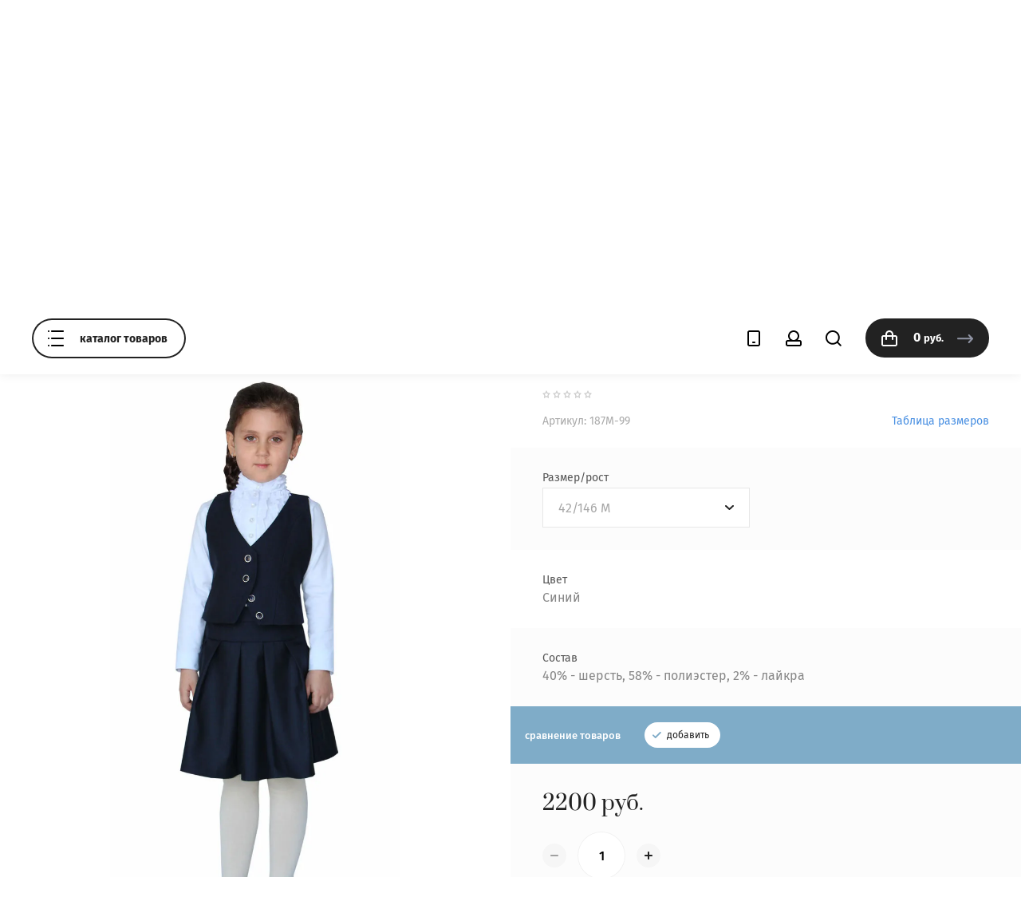

--- FILE ---
content_type: text/html; charset=utf-8
request_url: https://natali-style.ru/internet-magazin/kostyum-187m-99-42/146-m
body_size: 20361
content:

	<!doctype html>
<html lang="ru">
<head>
<meta charset="utf-8">
<meta name="robots" content="all"/>
<title>Костюм двойка для девочки МИЛАШКА</title>
<!-- assets.top -->
<script src="/g/libs/nocopy/1.0.0/nocopy.for.all.js" ></script>
<meta property="og:title" content="Костюм двойка для девочки МИЛАШКА">
<meta name="twitter:title" content="Костюм двойка для девочки МИЛАШКА">
<meta property="og:description" content="Костюм двойка для девочки МИЛАШКА">
<meta name="twitter:description" content="Костюм двойка для девочки МИЛАШКА">
<meta property="og:image" content="https://natali-style.ru/thumb/2/qEyM_6L_1aS6DgW_a1bGvg/350r350/d/m187-99.jpg">
<meta name="twitter:image" content="https://natali-style.ru/thumb/2/qEyM_6L_1aS6DgW_a1bGvg/350r350/d/m187-99.jpg">
<meta property="og:image:type" content="image/jpeg">
<meta property="og:image:width" content="350">
<meta property="og:image:height" content="350">
<meta property="og:type" content="website">
<meta property="og:url" content="https://natali-style.ru/internet-magazin/kostyum-187m-99-42/146-m">
<meta property="og:site_name" content="Школьная форма Natali-style">
<meta property="fb:pages" content="https://www.facebook.com/Natali-Style-1814482522205795/">
<meta name="twitter:card" content="summary_large_image">
<!-- /assets.top -->

<meta name="description" content="Костюм двойка для девочки МИЛАШКА">
<meta name="keywords" content="Костюм двойка для девочки МИЛАШКА">
<meta name="SKYPE_TOOLBAR" content="SKYPE_TOOLBAR_PARSER_COMPATIBLE">
<meta name="viewport" content="width=device-width, initial-scale=1.0, maximum-scale=1.0, user-scalable=no">
<meta name="format-detection" content="telephone=no">
<meta http-equiv="x-rim-auto-match" content="none">
<link rel="stylesheet" href="/g/css/styles_articles_tpl.css">
<link rel="stylesheet" href="/g/templates/shop2/2.79.2/css/jq_ui.css">
<link rel="stylesheet" href="/g/templates/shop2/2.79.2/css/lightgallery.css">

<script src="/g/libs/jquery/1.10.2/jquery.min.js"></script>
<script src="/g/libs/jqueryui/1.10.3/jquery-ui.min.js" charset="utf-8"></script>

<link rel='stylesheet' type='text/css' href='/shared/highslide-4.1.13/highslide.min.css'/>
<script type='text/javascript' src='/shared/highslide-4.1.13/highslide-full.packed.js'></script>
<script type='text/javascript'>
hs.graphicsDir = '/shared/highslide-4.1.13/graphics/';
hs.outlineType = null;
hs.showCredits = false;
hs.lang={cssDirection:'ltr',loadingText:'Загрузка...',loadingTitle:'Кликните чтобы отменить',focusTitle:'Нажмите чтобы перенести вперёд',fullExpandTitle:'Увеличить',fullExpandText:'Полноэкранный',previousText:'Предыдущий',previousTitle:'Назад (стрелка влево)',nextText:'Далее',nextTitle:'Далее (стрелка вправо)',moveTitle:'Передвинуть',moveText:'Передвинуть',closeText:'Закрыть',closeTitle:'Закрыть (Esc)',resizeTitle:'Восстановить размер',playText:'Слайд-шоу',playTitle:'Слайд-шоу (пробел)',pauseText:'Пауза',pauseTitle:'Приостановить слайд-шоу (пробел)',number:'Изображение %1/%2',restoreTitle:'Нажмите чтобы посмотреть картинку, используйте мышь для перетаскивания. Используйте клавиши вперёд и назад'};</script>

            <!-- 46b9544ffa2e5e73c3c971fe2ede35a5 -->
            <script src='/shared/s3/js/lang/ru.js'></script>
            <script src='/shared/s3/js/common.min.js'></script>
        <link rel='stylesheet' type='text/css' href='/shared/s3/css/calendar.css' /><link rel="icon" href="/favicon.ico" type="image/x-icon">

<!--s3_require-->
<link rel="stylesheet" href="/g/basestyle/1.0.1/user/user.css" type="text/css"/>
<link rel="stylesheet" href="/g/basestyle/1.0.1/user/user.blue.css" type="text/css"/>
<script type="text/javascript" src="/g/basestyle/1.0.1/user/user.js" async></script>
<!--/s3_require-->

<!--s3_goal-->
<script src="/g/s3/goal/1.0.0/s3.goal.js"></script>
<script>new s3.Goal({map:{"113203":{"goal_id":"113203","object_id":"5463203","event":"submit","system":"metrika","label":"KUPIT_V_ODIN_KLIK","code":"anketa"},"113403":{"goal_id":"113403","object_id":"7345203","event":"submit","system":"metrika","label":"BACK_ZVONOK","code":"anketa"},"113603":{"goal_id":"113603","object_id":"38566021","event":"submit","system":"metrika","label":"MESSEG","code":"anketa"},"113803":{"goal_id":"113803","object_id":"7461203","event":"submit","system":"metrika","label":"KLASS","code":"anketa"}}, goals: [], ecommerce:[{"ecommerce":{"detail":{"products":[{"id":"687952803","name":"187М-99 костюм двойка для девочки МИЛАШКА","price":2200,"brand":"Natali-Style","category":"РАСПРОДАЖА/Синий - Индиго/Для  ДЕВОЧЕК/Школьный костюм"}]}}}]});</script>
<!--/s3_goal-->

			
		
		
		
			<link rel="stylesheet" type="text/css" href="/g/shop2v2/default/css/theme.less.css">		
			<script type="text/javascript" src="/g/printme.js"></script>
		<script type="text/javascript" src="/g/shop2v2/default/js/tpl.js"></script>
		<script type="text/javascript" src="/g/shop2v2/default/js/baron.min.js"></script>
		
			<script type="text/javascript" src="/g/shop2v2/default/js/shop2.2.js"></script>
		
	<script type="text/javascript">shop2.init({"productRefs": {"593701803":{"cml_razmer_rost_1941884086":{"25620003":["687952603"],"25620203":["687952803"],"25620403":["687953003"]},"cml_cvet_2548707442":{"25632603":["687952603","687952803","687953003"]},"sostav":{"42040003":["687952603","687952803","687953003"]}}},"apiHash": {"getPromoProducts":"3e8c7129c5a9fe57f1772fc093cf34fa","getSearchMatches":"82f4b5e29a9d3eb07145cf5dac6577b5","getFolderCustomFields":"1c28eedf16c5441fb3ddce883090cb56","getProductListItem":"a8606f082696e1ffd115bacef102c6be","cartAddItem":"31d17957e560ffe618b4e538ec520f44","cartRemoveItem":"04b402967a4c7f7c6ca809081903d0bf","cartUpdate":"6c0c87ac474f79c4cffc525c4208026d","cartRemoveCoupon":"9fbddf0744f3fcbdcfcc7cbd96a6320f","cartAddCoupon":"d222ac369a5e20551c7ef694ca542183","deliveryCalc":"82ed27af4968c0c20e3f556b64c0ec20","printOrder":"1ec7de16f568e65a2f8996898247a82b","cancelOrder":"0a21612da61cc22ce214858661774782","cancelOrderNotify":"02f7a4b94644758c2d2fa2183b0dffc1","repeatOrder":"d31a3d12ceaeed44b9f7fd89ee88adf1","paymentMethods":"b04b04ad079ba7ea59629bc85ccb7dbe","compare":"93764d57e95a28b02b0c4c35561ed432"},"hash": null,"verId": 670720,"mode": "product","step": "","uri": "/internet-magazin","IMAGES_DIR": "/d/","my": {"list_picture_enlarge":true,"accessory":"\u0410\u043a\u0441\u0441\u0435\u0441\u0441\u0443\u0430\u0440\u044b","kit":"\u041d\u0430\u0431\u043e\u0440","recommend":"\u0420\u0435\u043a\u043e\u043c\u0435\u043d\u0434\u0443\u0435\u043c\u044b\u0435","similar":"\u041f\u043e\u0445\u043e\u0436\u0438\u0435","modification":"\u041c\u043e\u0434\u0438\u0444\u0438\u043a\u0430\u0446\u0438\u0438","unique_values":true,"show_rating_sort":true,"buy_alias":"\u0412 \u043a\u043e\u0440\u0437\u0438\u043d\u0443","hide_in_filter":["vendors"],"hide_in_search":["vendors"],"special_alias":"\u0420\u0430\u0441\u043f\u0440\u043e\u0434\u0430\u0436\u0430","new_alias":"\u041d\u043e\u0432\u0438\u043d\u043a\u0430"},"shop2_cart_order_payments": 1,"cf_margin_price_enabled": 0,"maps_yandex_key":"","maps_google_key":""});</script>

            <script src="https://maps.googleapis.com/maps/api/js?v=3&key=AIzaSyD3BQ8qfgnBD2JKmKaXa5ae7R8yBoxa-fg"></script>
    
<link rel="stylesheet" href="/g/templates/shop2/2.79.2/css/chosen.css">


<link rel="stylesheet" href="/g/libs/remodal/css/remodal.css">
<link rel="stylesheet" href="/g/libs/remodal/css/remodal-default-theme.css">
<script src="/g/libs/remodal/js/remodal.js" charset="utf-8"></script>

<script src="/g/templates/shop2/2.79.2/js/jquery.formstyler.min.js" charset="utf-8"></script>
<script src="/g/templates/shop2/2.79.2/js/lightgallery.js"></script>
<script src="/g/templates/shop2/2.79.2/js/nouislider.min.js" charset="utf-8"></script>
<script src="/g/templates/shop2/2.79.2/js/lg-zoom.min.js"></script>
<script src="/g/templates/shop2/2.79.2/js/s3.form.js" charset="utf-8"></script>
<script src="/g/templates/shop2/2.79.2/js/matchHeight-min.js"></script>
<script src="/g/templates/shop2/2.79.2/js/jquery.responsiveTabs.min.js"></script>
<script src="/g/templates/shop2/2.79.2/js/owl_new_min.js" charset="utf-8"></script>
<script src="/g/templates/shop2/2.79.2/js/jquery.bgdsize.js"></script>
<script src="/g/templates/shop2/2.79.2/js/slick.min.js"></script>

<script src="/g/s3/misc/math/0.0.1/s3.math.js"></script>
<script src="/g/s3/misc/eventable/0.0.1/s3.eventable.js"></script>
<script src="/g/s3/menu/allin/0.0.3/s3.menu.allin.js"></script>
<script src="/g/libs/flexmenu/1.4.2/flexmenu.min.js"></script>

<script src="/g/templates/shop2/2.79.2/js/jquery.equalheightresponsive.min.js"></script>
<script src="/g/templates/shop2/2.79.2/js/animit.js"></script>
<script src="/g/templates/shop2/2.79.2/js/waslide.js"></script>

<script src="/g/libs/jquery-chosen/1.8.2/js/chosen.jquery.min.js"></script>
<script src="/g/templates/shop2/2.79.2/js/main.js" charset="utf-8"></script>

    <link rel="stylesheet" href="/t/v254/images/theme11/theme.scss.css">

<link rel="stylesheet" href="/t/v254/images/css/site_addons.scss.css">

<!--[if lt IE 10]>
<script src="/g/libs/ie9-svg-gradient/0.0.1/ie9-svg-gradient.min.js"></script>
<script src="/g/libs/jquery-placeholder/2.0.7/jquery.placeholder.min.js"></script>
<script src="/g/libs/jquery-textshadow/0.0.1/jquery.textshadow.min.js"></script>
<script src="/g/s3/misc/ie/0.0.1/ie.js"></script>
<![endif]-->
<!--[if lt IE 9]>
<script src="/g/libs/html5shiv/html5.js"></script>
<![endif]-->


</head>

<body class="product">
	<div class="site_wrapper">
		<header role="banner" class="site_header">

			<div class="popup_menu_wrapper">
				<div class="popup_menu_wrap" id="popup_menu_wrap">
										    <ul class="popup_menu menu-default">
					    					    
					    					    					    <li data-folder_link="/rasprodazha" data-folrders-fld_id="52311803"  class=""><a href="/rasprodazha">РАСПРОДАЖА</a>
					    					    					    					    
					    					    					    </li>
					    					    					    					    					    <li data-folder_link="/kollekcii-shkolnoy-formy" data-folrders-fld_id="51782003" data-pic="url(/thumb/2/Dvho0VsQTMPDjhzh2IuUyQ/900r900/d/440898_8235.jpg)" class="has"><a href="/kollekcii-shkolnoy-formy">КОЛЛЕКЦИИ<span class="open_ul_span"></span></a>
					    					    					    					    
					    					    					    <ul>
					    					    					    					    <li data-folder_link="/internet-magazin/shkolnyye-bluzy" data-folrders-fld_id="122457403" ><a  href="/internet-magazin/shkolnyye-bluzy">Блузы школьные</a>
					    					    					    					    
					    					    					    </li>
					    					    					    					    					    <li data-folder_link="/internet-magazin/shkolnyye-platya-i-fartuki" data-folrders-fld_id="141844603" ><a  href="/internet-magazin/shkolnyye-platya-i-fartuki">Школьные платья, аксессуары</a>
					    					    					    					    
					    					    					    </li>
					    					    					    					    					    <li data-folder_link="/internet-magazin/tkan-05" data-folrders-fld_id="122567203" ><a class="has" href="/internet-magazin/tkan-05">Чёрный - Классик<span class="open_ul_span"></span></a>
					    					    					    					    
					    					    					    </li>
					    					    					    					    					    <li data-folder_link="/internet-magazin/tkan-92" data-folrders-fld_id="122882603" ><a class="has" href="/internet-magazin/tkan-92">Синий - Лазурит<span class="open_ul_span"></span></a>
					    					    					    					    
					    					    					    </li>
					    					    					    					    					    <li data-folder_link="/internet-magazin/tkan-09" data-folrders-fld_id="122619003" ><a class="has" href="/internet-magazin/tkan-09">Синий - Индиго<span class="open_ul_span"></span></a>
					    					    					    					    
					    					    					    </li>
					    					    					    					    					    <li data-folder_link="/internet-magazin/tkan-d" data-folrders-fld_id="122917003" ><a class="has" href="/internet-magazin/tkan-d">Серый - Элита<span class="open_ul_span"></span></a>
					    					    					    					    
					    					    					    </li>
					    					    					    					    					    <li data-folder_link="/internet-magazin/tkan-32" data-folrders-fld_id="122804403" ><a class="has" href="/internet-magazin/tkan-32">Серый - Гранд<span class="open_ul_span"></span></a>
					    					    					    					    
					    					    					    </li>
					    					    					    					    					    <li data-folder_link="/internet-magazin/tkan-30" data-folrders-fld_id="122739403" ><a class="has" href="/internet-magazin/tkan-30">Серый - Графит<span class="open_ul_span"></span></a>
					    					    					    					    
					    					    					    </li>
					    					    					    					    					    <li data-folder_link="/internet-magazin/tkan-17" data-folrders-fld_id="122628003" ><a class="has" href="/internet-magazin/tkan-17">Серый - Престиж<span class="open_ul_span"></span></a>
					    					    					    					    
					    					    					    </li>
					    					    					    					    					    <li data-folder_link="/internet-magazin/tkan-40" data-folrders-fld_id="122867003" ><a class="has" href="/internet-magazin/tkan-40">Сине-серый - Фаворит<span class="open_ul_span"></span></a>
					    					    					    					    
					    					    					    </li>
					    					    					    					    					    <li data-folder_link="/internet-magazin/tkan20" data-folrders-fld_id="122646403" ><a class="has" href="/internet-magazin/tkan20">Сине-бордовая клетка<span class="open_ul_span"></span></a>
					    					    					    					    
					    					    					    </li>
					    					    					    					    					    <li data-folder_link="/internet-magazin/folder/sero-bordovaya-kletka" data-folrders-fld_id="155914100" ><a  href="/internet-magazin/folder/sero-bordovaya-kletka">Серо-бордовая клетка</a>
					    					    					    					    
					    					    					    </li>
					    					    					    					    					    <li data-folder_link="/internet-magazin/tkan50" data-folrders-fld_id="143841300" ><a  href="/internet-magazin/tkan50">Сине-красная клетка</a>
					    					    					    					    
					    					    					    </li>
					    					    					    					    					    <li data-folder_link="/internet-magazin/tkan-22" data-folrders-fld_id="122654603" ><a class="has" href="/internet-magazin/tkan-22">Черно-белая клетка<span class="open_ul_span"></span></a>
					    					    					    					    
					    					    					    </li>
					    					    					    					    					    <li data-folder_link="/internet-magazin/tkan-27" data-folrders-fld_id="122686003" ><a class="has" href="/internet-magazin/tkan-27">Серая клетка<span class="open_ul_span"></span></a>
					    					    					    					    
					    					    					    </li>
					    					    					    					    					    <li data-folder_link="/internet-magazin/tkan-47" data-folrders-fld_id="287039103" ><a  href="/internet-magazin/tkan-47">Синяя клетка</a>
					    					    					    					    
					    					    					    </li>
					    					    					    					    					    <li data-folder_link="/internet-magazin/tkan-28" data-folrders-fld_id="122690803" ><a class="has" href="/internet-magazin/tkan-28">Серо-розовая клетка<span class="open_ul_span"></span></a>
					    					    					    					    
					    					    					    </li>
					    					    					    					    					    <li data-folder_link="/internet-magazin/tkan-29" data-folrders-fld_id="122707603" ><a class="has" href="/internet-magazin/tkan-29">Серо-фиолетовая клетка<span class="open_ul_span"></span></a>
					    					    					    					    
					    					    					    </li>
					    					    					    					    					    <li data-folder_link="/internet-magazin/tkan-10d" data-folrders-fld_id="150742003" ><a  href="/internet-magazin/tkan-10d">Бордовый - Гранат</a>
					    					    					    					    
					    					    					    </li>
					    					    					    					    					    <li data-folder_link="/internet-magazin/tkan-z" data-folrders-fld_id="150742403" ><a  href="/internet-magazin/tkan-z">Зеленый - Изумруд</a>
					    					    					    					    
					    					    					    </li>
					    					    					    					    					    <li data-folder_link="/internet-magazin/folder/temno-sinyaya-kletka" data-folrders-fld_id="99880902" ><a  href="/internet-magazin/folder/temno-sinyaya-kletka">Темно-синяя клетка</a>
					    					    					    					    
					    					    					    </li>
					    					    </ul></li>
					    					    					    					    					    <li data-folder_link="/shkolnaya-forma-dlya-devochek" data-folrders-fld_id="49478203"  class="has"><a href="/shkolnaya-forma-dlya-devochek">Для  ДЕВОЧЕК<span class="open_ul_span"></span></a>
					    					    					    					    
					    					    					    <ul>
					    					    					    					    <li data-folder_link="/kostyum-dvoyka-dlya-devochek" data-folrders-fld_id="49478803" ><a  href="/kostyum-dvoyka-dlya-devochek">Школьный костюм</a>
					    					    					    					    
					    					    					    </li>
					    					    					    					    					    <li data-folder_link="/shkolnye-zhakety-dlya-devochek" data-folrders-fld_id="49479203" ><a  href="/shkolnye-zhakety-dlya-devochek">Жакет</a>
					    					    					    					    
					    					    					    </li>
					    					    					    					    					    <li data-folder_link="/bluzy" data-folrders-fld_id="149311203" ><a  href="/bluzy">Блузы</a>
					    					    					    					    
					    					    					    </li>
					    					    					    					    					    <li data-folder_link="/shkolnyy-sarafan-dlya-devochek" data-folrders-fld_id="49479403" ><a  href="/shkolnyy-sarafan-dlya-devochek">Сарафаны</a>
					    					    					    					    
					    					    					    </li>
					    					    					    					    					    <li data-folder_link="/internet-magazin/folder/platya-fartuki" data-folrders-fld_id="145621803" ><a  href="/internet-magazin/folder/platya-fartuki">Платья, фартуки</a>
					    					    					    					    
					    					    					    </li>
					    					    					    					    					    <li data-folder_link="/shkolnye-zhilety" data-folrders-fld_id="54453403" ><a  href="/shkolnye-zhilety">Жилет</a>
					    					    					    					    
					    					    					    </li>
					    					    					    					    					    <li data-folder_link="/shkolnye-yubki" data-folrders-fld_id="49479603" ><a  href="/shkolnye-yubki">Юбки</a>
					    					    					    					    
					    					    					    </li>
					    					    					    					    					    <li data-folder_link="/bryuki-devochka" data-folrders-fld_id="49479803" ><a  href="/bryuki-devochka">Брюки</a>
					    					    					    					    
					    					    					    </li>
					    					    					    					    					    <li data-folder_link="/aksessuary-dlya-devochek" data-folrders-fld_id="52796603" ><a  href="/aksessuary-dlya-devochek">Аксессуары</a>
					    					    					    					    
					    					    					    </li>
					    					    </ul></li>
					    					    					    					    					    <li data-folder_link="/shkolnaya-forma-dlya-malchikov" data-folrders-fld_id="49480203" data-pic="url(/thumb/2/OO_GiGu8n-Lfn7tjqX35fw/900r900/d/420-49_bryukijpeg.jpeg)" class="has"><a href="/shkolnaya-forma-dlya-malchikov">Для МАЛЬЧИКОВ<span class="open_ul_span"></span></a>
					    					    					    					    
					    					    					    <ul>
					    					    					    					    <li data-folder_link="/shkolnyy-kostyum-dlya-malchikov" data-folrders-fld_id="53684403" ><a  href="/shkolnyy-kostyum-dlya-malchikov">Школьный костюм</a>
					    					    					    					    
					    					    					    </li>
					    					    					    					    					    <li data-folder_link="/kostyum-dvoyka-dlya-malchika" data-folrders-fld_id="49480403" ><a  href="/kostyum-dvoyka-dlya-malchika">Костюм двойка</a>
					    					    					    					    
					    					    					    </li>
					    					    					    					    					    <li data-folder_link="/pidzhak-dlya-malchika" data-folrders-fld_id="49481203" ><a  href="/pidzhak-dlya-malchika">Пиджак</a>
					    					    					    					    
					    					    					    </li>
					    					    					    					    					    <li data-folder_link="/shkolnyy-zhilet-dlya-malchika" data-folrders-fld_id="53691203" ><a  href="/shkolnyy-zhilet-dlya-malchika">Жилет</a>
					    					    					    					    
					    					    					    </li>
					    					    					    					    					    <li data-folder_link="/shkolnyy-trikotazh" data-folrders-fld_id="149311403" ><a  href="/shkolnyy-trikotazh">Школьный трикотаж</a>
					    					    					    					    
					    					    					    </li>
					    					    					    					    					    <li data-folder_link="/bryuki-dlya-malchika" data-folrders-fld_id="49481403" ><a  href="/bryuki-dlya-malchika">Брюки</a>
					    					    					    					    
					    					    					    </li>
					    					    					    					    					    <li data-folder_link="/aksessuary-dlya-malchikov" data-folrders-fld_id="49481003" ><a  href="/aksessuary-dlya-malchikov">Аксессуары</a>
					    					    					    					    
					    					    					    </li>
					    					    </ul></li>
					    					    					    					    					    <li data-folder_link="/detskaya-odezhda" data-folrders-fld_id="49481603"  class="has"><a href="/detskaya-odezhda">Детская одежда<span class="open_ul_span"></span></a>
					    					    					    					    
					    					    					    <ul>
					    					    					    					    <li data-folder_link="/detskiy-trikotazh" data-folrders-fld_id="49481803" ><a  href="/detskiy-trikotazh">Детский трикотаж</a>
					    					    					    					    
					    					    					    </li>
					    					    					    					    					    <li data-folder_link="/internet-magazin/sportivnyye-kostyumy" data-folrders-fld_id="122931203" ><a  href="/internet-magazin/sportivnyye-kostyumy">Спортивные костюмы</a>
					    					    					    					    
					    					    					    </li>
					    					    					    					    					    <li data-folder_link="/detskie-plaschi-i-kurtki" data-folrders-fld_id="49482203" ><a  href="/detskie-plaschi-i-kurtki">Детские плащи и куртки</a>
					    					    					    					    
					    					    					    </li>
					    					    </ul></li>
					    					    					    					    					    <li data-folder_link="/zhenskaya_odezhda" data-folrders-fld_id="49482603"  class="has"><a href="/zhenskaya_odezhda">Офисный стиль<span class="open_ul_span"></span></a>
					    					    					    					    
					    					    					    <ul>
					    					    					    					    <li data-folder_link="/internet-magazin/folder/bluzy-ofisnye" data-folrders-fld_id="156627500" ><a  href="/internet-magazin/folder/bluzy-ofisnye">Блузы офисные</a>
					    					    					    					    
					    					    					    </li>
					    					    					    					    					    <li data-folder_link="/internet-magazin/bryuki-zhenskiye" data-folrders-fld_id="112987403" ><a  href="/internet-magazin/bryuki-zhenskiye">Брюки</a>
					    					    					    					    
					    					    					    </li>
					    					    					    					    					    <li data-folder_link="/zhakety-zhenskie" data-folrders-fld_id="57065403" ><a  href="/zhakety-zhenskie">Жакеты</a>
					    					    					    					    
					    					    					    </li>
					    					    					    					    					    <li data-folder_link="/internet-magazin/zhenskiy-zhilet" data-folrders-fld_id="113013203" ><a  href="/internet-magazin/zhenskiy-zhilet">Жилеты</a>
					    					    					    					    
					    					    					    </li>
					    					    					    					    					    <li data-folder_link="/internet-magazin/zhenskiy-kostyum" data-folrders-fld_id="113011403" ><a  href="/internet-magazin/zhenskiy-kostyum">Костюмы</a>
					    					    					    					    
					    					    					    </li>
					    					    					    					    					    <li data-folder_link="/zhenskie-plaschi-i-kurtki" data-folrders-fld_id="58885003" ><a  href="/zhenskie-plaschi-i-kurtki">Плащи</a>
					    					    					    					    
					    					    					    </li>
					    					    					    					    					    <li data-folder_link="/zhenskie-sarafany" data-folrders-fld_id="52358803" ><a  href="/zhenskie-sarafany">Сарафаны</a>
					    					    					    					    
					    					    					    </li>
					    					    					    					    					    <li data-folder_link="/internet-magazin/zhenskiye-yubki" data-folrders-fld_id="112932403" ><a  href="/internet-magazin/zhenskiye-yubki">Юбки</a>
					    					    					    					    
					    					    					    </li>
					    					    </ul></li>
					    					    					    					    					    <li data-folder_link="/internet-magazin/folder/letnyaya-kollekciya" data-folrders-fld_id="273402905"  class=""><a href="/internet-magazin/folder/letnyaya-kollekciya">Летняя коллекция</a>
					    					    					    					    </li></ul>
					    									
					<div class="mobile_menu_wrap">
						<ul class="mobile_menu menu-default">
													         						         						         						         						    						         						              						              						                   <li ><a href="/rasprodazha">РАСПРОДАЖА</a>
						              						         						         						         						         						    						         						              						                   						                        </li>
						                        						                   						              						              						                   <li class="sublevel"><a class="has_sublayer" href="/kollekcii-shkolnoy-formy">КОЛЛЕКЦИИ</a>
						              						         						         						         						         						    						         						              						                   						                        <ul>
						                            <li class="parent-item"><a href="/kollekcii-shkolnoy-formy">КОЛЛЕКЦИИ</a></li>
						                    							              						              						                   <li ><a href="/internet-magazin/shkolnyye-bluzy">Блузы школьные</a>
						              						         						         						         						         						    						         						              						                   						                        </li>
						                        						                   						              						              						                   <li ><a href="/internet-magazin/shkolnyye-platya-i-fartuki">Школьные платья, аксессуары</a>
						              						         						         						         						         						    						         						              						                   						                        </li>
						                        						                   						              						              						                   <li class="sublevel"><a class="has_sublayer" href="/internet-magazin/tkan-05">Чёрный - Классик</a>
						              						         						         						         						         						    						         						              						                   						                        </li>
						                        						                   						              						              						                   <li class="sublevel"><a class="has_sublayer" href="/internet-magazin/tkan-92">Синий - Лазурит</a>
						              						         						         						         						         						    						         						              						                   						                        </li>
						                        						                   						              						              						                   <li class="sublevel"><a class="has_sublayer" href="/internet-magazin/tkan-09">Синий - Индиго</a>
						              						         						         						         						         						    						         						              						                   						                        </li>
						                        						                   						              						              						                   <li class="sublevel"><a class="has_sublayer" href="/internet-magazin/tkan-d">Серый - Элита</a>
						              						         						         						         						         						    						         						              						                   						                        </li>
						                        						                   						              						              						                   <li class="sublevel"><a class="has_sublayer" href="/internet-magazin/tkan-32">Серый - Гранд</a>
						              						         						         						         						         						    						         						              						                   						                        </li>
						                        						                   						              						              						                   <li class="sublevel"><a class="has_sublayer" href="/internet-magazin/tkan-30">Серый - Графит</a>
						              						         						         						         						         						    						         						              						                   						                        </li>
						                        						                   						              						              						                   <li class="sublevel"><a class="has_sublayer" href="/internet-magazin/tkan-17">Серый - Престиж</a>
						              						         						         						         						         						    						         						              						                   						                        </li>
						                        						                   						              						              						                   <li class="sublevel"><a class="has_sublayer" href="/internet-magazin/tkan-40">Сине-серый - Фаворит</a>
						              						         						         						         						         						    						         						              						                   						                        </li>
						                        						                   						              						              						                   <li class="sublevel"><a class="has_sublayer" href="/internet-magazin/tkan20">Сине-бордовая клетка</a>
						              						         						         						         						         						    						         						              						                   						                        </li>
						                        						                   						              						              						                   <li ><a href="/internet-magazin/folder/sero-bordovaya-kletka">Серо-бордовая клетка</a>
						              						         						         						         						         						    						         						              						                   						                        </li>
						                        						                   						              						              						                   <li ><a href="/internet-magazin/tkan50">Сине-красная клетка</a>
						              						         						         						         						         						    						         						              						                   						                        </li>
						                        						                   						              						              						                   <li class="sublevel"><a class="has_sublayer" href="/internet-magazin/tkan-22">Черно-белая клетка</a>
						              						         						         						         						         						    						         						              						                   						                        </li>
						                        						                   						              						              						                   <li class="sublevel"><a class="has_sublayer" href="/internet-magazin/tkan-27">Серая клетка</a>
						              						         						         						         						         						    						         						              						                   						                        </li>
						                        						                   						              						              						                   <li ><a href="/internet-magazin/tkan-47">Синяя клетка</a>
						              						         						         						         						         						    						         						              						                   						                        </li>
						                        						                   						              						              						                   <li class="sublevel"><a class="has_sublayer" href="/internet-magazin/tkan-28">Серо-розовая клетка</a>
						              						         						         						         						         						    						         						              						                   						                        </li>
						                        						                   						              						              						                   <li class="sublevel"><a class="has_sublayer" href="/internet-magazin/tkan-29">Серо-фиолетовая клетка</a>
						              						         						         						         						         						    						         						              						                   						                        </li>
						                        						                   						              						              						                   <li ><a href="/internet-magazin/tkan-10d">Бордовый - Гранат</a>
						              						         						         						         						         						    						         						              						                   						                        </li>
						                        						                   						              						              						                   <li ><a href="/internet-magazin/tkan-z">Зеленый - Изумруд</a>
						              						         						         						         						         						    						         						              						                   						                        </li>
						                        						                   						              						              						                   <li ><a href="/internet-magazin/folder/temno-sinyaya-kletka">Темно-синяя клетка</a>
						              						         						         						         						         						    						         						              						                   						                        </li>
						                        						                             </ul></li>
						                        						                   						              						              						                   <li class="sublevel"><a class="has_sublayer" href="/shkolnaya-forma-dlya-devochek">Для  ДЕВОЧЕК</a>
						              						         						         						         						         						    						         						              						                   						                        <ul>
						                            <li class="parent-item"><a href="/shkolnaya-forma-dlya-devochek">Для  ДЕВОЧЕК</a></li>
						                    							              						              						                   <li ><a href="/kostyum-dvoyka-dlya-devochek">Школьный костюм</a>
						              						         						         						         						         						    						         						              						                   						                        </li>
						                        						                   						              						              						                   <li ><a href="/shkolnye-zhakety-dlya-devochek">Жакет</a>
						              						         						         						         						         						    						         						              						                   						                        </li>
						                        						                   						              						              						                   <li ><a href="/bluzy">Блузы</a>
						              						         						         						         						         						    						         						              						                   						                        </li>
						                        						                   						              						              						                   <li ><a href="/shkolnyy-sarafan-dlya-devochek">Сарафаны</a>
						              						         						         						         						         						    						         						              						                   						                        </li>
						                        						                   						              						              						                   <li ><a href="/internet-magazin/folder/platya-fartuki">Платья, фартуки</a>
						              						         						         						         						         						    						         						              						                   						                        </li>
						                        						                   						              						              						                   <li ><a href="/shkolnye-zhilety">Жилет</a>
						              						         						         						         						         						    						         						              						                   						                        </li>
						                        						                   						              						              						                   <li ><a href="/shkolnye-yubki">Юбки</a>
						              						         						         						         						         						    						         						              						                   						                        </li>
						                        						                   						              						              						                   <li ><a href="/bryuki-devochka">Брюки</a>
						              						         						         						         						         						    						         						              						                   						                        </li>
						                        						                   						              						              						                   <li ><a href="/aksessuary-dlya-devochek">Аксессуары</a>
						              						         						         						         						         						    						         						              						                   						                        </li>
						                        						                             </ul></li>
						                        						                   						              						              						                   <li class="sublevel"><a class="has_sublayer" href="/shkolnaya-forma-dlya-malchikov">Для МАЛЬЧИКОВ</a>
						              						         						         						         						         						    						         						              						                   						                        <ul>
						                            <li class="parent-item"><a href="/shkolnaya-forma-dlya-malchikov">Для МАЛЬЧИКОВ</a></li>
						                    							              						              						                   <li ><a href="/shkolnyy-kostyum-dlya-malchikov">Школьный костюм</a>
						              						         						         						         						         						    						         						              						                   						                        </li>
						                        						                   						              						              						                   <li ><a href="/kostyum-dvoyka-dlya-malchika">Костюм двойка</a>
						              						         						         						         						         						    						         						              						                   						                        </li>
						                        						                   						              						              						                   <li ><a href="/pidzhak-dlya-malchika">Пиджак</a>
						              						         						         						         						         						    						         						              						                   						                        </li>
						                        						                   						              						              						                   <li ><a href="/shkolnyy-zhilet-dlya-malchika">Жилет</a>
						              						         						         						         						         						    						         						              						                   						                        </li>
						                        						                   						              						              						                   <li ><a href="/shkolnyy-trikotazh">Школьный трикотаж</a>
						              						         						         						         						         						    						         						              						                   						                        </li>
						                        						                   						              						              						                   <li ><a href="/bryuki-dlya-malchika">Брюки</a>
						              						         						         						         						         						    						         						              						                   						                        </li>
						                        						                   						              						              						                   <li ><a href="/aksessuary-dlya-malchikov">Аксессуары</a>
						              						         						         						         						         						    						         						              						                   						                        </li>
						                        						                             </ul></li>
						                        						                   						              						              						                   <li class="sublevel"><a class="has_sublayer" href="/detskaya-odezhda">Детская одежда</a>
						              						         						         						         						         						    						         						              						                   						                        <ul>
						                            <li class="parent-item"><a href="/detskaya-odezhda">Детская одежда</a></li>
						                    							              						              						                   <li ><a href="/detskiy-trikotazh">Детский трикотаж</a>
						              						         						         						         						         						    						         						              						                   						                        </li>
						                        						                   						              						              						                   <li ><a href="/internet-magazin/sportivnyye-kostyumy">Спортивные костюмы</a>
						              						         						         						         						         						    						         						              						                   						                        </li>
						                        						                   						              						              						                   <li ><a href="/detskie-plaschi-i-kurtki">Детские плащи и куртки</a>
						              						         						         						         						         						    						         						              						                   						                        </li>
						                        						                             </ul></li>
						                        						                   						              						              						                   <li class="sublevel"><a class="has_sublayer" href="/zhenskaya_odezhda">Офисный стиль</a>
						              						         						         						         						         						    						         						              						                   						                        <ul>
						                            <li class="parent-item"><a href="/zhenskaya_odezhda">Офисный стиль</a></li>
						                    							              						              						                   <li ><a href="/internet-magazin/folder/bluzy-ofisnye">Блузы офисные</a>
						              						         						         						         						         						    						         						              						                   						                        </li>
						                        						                   						              						              						                   <li ><a href="/internet-magazin/bryuki-zhenskiye">Брюки</a>
						              						         						         						         						         						    						         						              						                   						                        </li>
						                        						                   						              						              						                   <li ><a href="/zhakety-zhenskie">Жакеты</a>
						              						         						         						         						         						    						         						              						                   						                        </li>
						                        						                   						              						              						                   <li ><a href="/internet-magazin/zhenskiy-zhilet">Жилеты</a>
						              						         						         						         						         						    						         						              						                   						                        </li>
						                        						                   						              						              						                   <li ><a href="/internet-magazin/zhenskiy-kostyum">Костюмы</a>
						              						         						         						         						         						    						         						              						                   						                        </li>
						                        						                   						              						              						                   <li ><a href="/zhenskie-plaschi-i-kurtki">Плащи</a>
						              						         						         						         						         						    						         						              						                   						                        </li>
						                        						                   						              						              						                   <li ><a href="/zhenskie-sarafany">Сарафаны</a>
						              						         						         						         						         						    						         						              						                   						                        </li>
						                        						                   						              						              						                   <li ><a href="/internet-magazin/zhenskiye-yubki">Юбки</a>
						              						         						         						         						         						    						         						              						                   						                        </li>
						                        						                             </ul></li>
						                        						                   						              						              						                   <li ><a href="/internet-magazin/folder/letnyaya-kollekciya">Летняя коллекция</a>
						              						         						         						         						         						    						    						    </li>
						</ul>
					</div>

				</div>
			</div>

			<div class="contacts_popup_wrap">
				<div class="contacts_popup">
					<div class="contacts_popup_title">Контакты</div>					<div class="contacts_popup_in">
												<div class="popup_phones">
														<div><a href="tel:8 (86137) 4-25-03">8 (86137) 4-25-03</a></div>
														<div><a href="tel:+7-918-691-80-61">+7-918-691-80-61</a></div>
													</div>
																		<div class="popup_time">
							прием звонков:<br />
09:00 - 17:00 (будни)
						</div>
											</div>
											<div class="tpl-anketa" data-api-url="/-/x-api/v1/public/?method=form/postform&param[form_id]=7344003&param[tpl]=global:form.minimal.2.2.79.tpl" data-api-type="form">
		<div class="form_bl_title">Обратный звонок</div>		<form method="post" action="/" data-s3-anketa-id="7344003">
		<input type="hidden" name="form_id" value="7344003">
		<input type="hidden" name="tpl" value="global:form.minimal.2.2.79.tpl">
		<input type="hidden" name="placeholdered_fields" value="">
		<input type="hidden" name="hide_form_title" value="">
		<div class="form_inner">
											        <div class="tpl-field type-checkbox field-required">
		          		          <div class="field-value">
		          													<ul>
															<li>
									<input required id="7344003-checkbox0" type="checkbox" value="Да" name="d[0]" />
									<label for="7344003-checkbox0">&nbsp; &nbsp; &nbsp;&nbsp;<a href="https://natali-style.ru/users/agreement" target="_blank">Согласие на обработку ПД</a></label>
									</li>
													</ul>
							            		          </div>
		        </div>
		        									        <div class="tpl-field type-phone">
		          <div class="field-title">Телефон:</div>		          <div class="field-value">
		          			            	<input   data-validator="phone" type="text" size="30" maxlength="100" value="" name="d[1]"  />
		            		            		          </div>
		        </div>
		        						
										
			<div class="tpl-field tpl-field-button">
				<button type="submit" class="tpl-form-button"><span>Отправить</span></button>
			</div>
			<re-captcha data-captcha="recaptcha"
     data-name="captcha"
     data-sitekey="6LddAuIZAAAAAAuuCT_s37EF11beyoreUVbJlVZM"
     data-lang="ru"
     data-rsize="invisible"
     data-type="image"
     data-theme="light"></re-captcha></form>
				</div>
		
	</div>
									</div>
			</div>
			<div class="login_popup_wrapper">
				<div class="login_popup_wrap">
					<div class="shop2-block login-form ">
	<div class="block-title">
		<strong>Личный кабинет</strong>
		<span>&nbsp;</span>
	</div>
	<div class="block-body">
		<div class="block_body_in">
						<form method="post" action="/users">
				<input type="hidden" name="mode" value="login" />
				<div class="row">
					<label for="login" class="row_title">Логин или e-mail:</label>
					<label class="field text"><input type="text" name="login" id="login" tabindex="1" value="" /></label>
				</div>
				<div class="row">
					<label for="password" class="row_title">Пароль:</label>
					<label class="field password"><input type="password" name="password" id="password" tabindex="2" value="" /></label>
				</div>
				<div class="button_row">
					<button type="submit" class="signin-btn" tabindex="3">Войти</button>
				</div>
			<re-captcha data-captcha="recaptcha"
     data-name="captcha"
     data-sitekey="6LddAuIZAAAAAAuuCT_s37EF11beyoreUVbJlVZM"
     data-lang="ru"
     data-rsize="invisible"
     data-type="image"
     data-theme="light"></re-captcha></form>
			<div class="login_links">
				<div class="register"><a href="/users/register">Регистрация</a></div>
				<div class="forgot"><a href="/users/forgot_password">Забыли пароль?</a></div>
			</div>
									<div class="g-auth__row g-auth__social-min">
								



				
						<div class="g-form-field__title"><b>Также Вы можете войти через:</b></div>
			<div class="g-social">
																												<div class="g-social__row">
								<a href="/users/hauth/start/vkontakte?return_url=/internet-magazin/kostyum-187m-99-42/146-m" class="g-social__item g-social__item--vk-large" rel="nofollow">Vkontakte</a>
							</div>
																																						<!--noindex-->
							<a href="/users/hauth/start/yandex?return_url=/internet-magazin/kostyum-187m-99-42/146-m" class="g-social__item g-social__item--ya" rel="nofollow">Yandex</a>
						<!--/noindex-->
																																						<!--noindex-->
							<a href="/users/hauth/start/mailru?return_url=/internet-magazin/kostyum-187m-99-42/146-m" class="g-social__item g-social__item--mr" rel="nofollow">Mailru</a>
						<!--/noindex-->
																																						<!--noindex-->
							<a href="/users/hauth/start/odnoklassniki?return_url=/internet-magazin/kostyum-187m-99-42/146-m" class="g-social__item g-social__item--ok" rel="nofollow">Odnoklassniki</a>
						<!--/noindex-->
																																						<!--noindex-->
							<a href="/users/hauth/start/google?return_url=/internet-magazin/kostyum-187m-99-42/146-m" class="g-social__item g-social__item--gp" rel="nofollow">Google</a>
						<!--/noindex-->
																																						<!--noindex-->
							<a href="/users/hauth/start/facebook?return_url=/internet-magazin/kostyum-187m-99-42/146-m" class="g-social__item g-social__item--fb" rel="nofollow">Facebook</a>
						<!--/noindex-->
																																						<!--noindex-->
							<a href="/users/hauth/start/twitter?return_url=/internet-magazin/kostyum-187m-99-42/146-m" class="g-social__item g-social__item--tw" rel="nofollow">Twitter</a>
						<!--/noindex-->
																
			</div>
			
		
	
			<div class="g-auth__personal-note">
									
			
							Я выражаю <a href="/users/agreement" target="_blank">согласие на передачу и обработку персональных данных</a> в соответствии с <a href="/users/policy" target="_blank">политикой конфиденциальности</a>
					</div>
				</div>
					</div>
	</div>
</div>				</div>
			</div>
			<div class="search_popup_wrapper">
				<div class="search_popup_wrap">
					
    
<div class="shop2-block search-form ">
	<div class="block-title">
		<strong>Поиск по сайту</strong>
		<span>&nbsp;</span>
	</div>
	<div class="block-body">
		<form action="/internet-magazin/search" enctype="multipart/form-data">
			<input type="hidden" name="sort_by" value=""/>
			
							<div class="row">
					<label class="row_title" for="shop2-name">Поиск по магазину:</label>
					<div class="row_body">
						<input type="text" name="s[name]" size="20" id="shop2-name" value="" />
					</div>
				</div>
			
							<div class="row">
					<div class="row_title">Цена (руб.):</div>
					<div class="row_body range">
						<div class="from_input">
							<input placeholder="от" name="s[price][min]" type="text" size="5" class="small" value="" />
						</div>
						<span class="input_del"></span>
						<div class="to_input">
							<input placeholder="до" name="s[price][max]" type="text" size="5" class="small" value="" />
						</div>
					</div>
				</div>
			
							<div class="row">
					<label class="row_title" for="shop2-article">Артикул:</label>
					<div class="row_body">
						<input type="text" name="s[article]" id="shop2-article" value="" />
					</div>
				</div>
			
							<div class="row">
					<label class="row_title" for="shop2-text">Текст:</label>
					<div class="row_body">
						<input type="text" name="search_text" size="20" id="shop2-text"  value="" />
					</div>
				</div>
			
			
							<div class="row">
					<div class="row_title">Выберите категорию:</div>
					<div class="row_body">
						<select name="s[folder_id]" id="s[folder_id]">
							<option value="">Все</option>
																																                            <option value="52311803" >
		                                 РАСПРОДАЖА
		                            </option>
		                        																	                            <option value="51782003" >
		                                 КОЛЛЕКЦИИ
		                            </option>
		                        																	                            <option value="122457403" >
		                                &raquo; Блузы школьные
		                            </option>
		                        																	                            <option value="141844603" >
		                                &raquo; Школьные платья, аксессуары
		                            </option>
		                        																	                            <option value="122567203" >
		                                &raquo; Чёрный - Классик
		                            </option>
		                        																	                            <option value="122882603" >
		                                &raquo; Синий - Лазурит
		                            </option>
		                        																	                            <option value="122619003" >
		                                &raquo; Синий - Индиго
		                            </option>
		                        																	                            <option value="122917003" >
		                                &raquo; Серый - Элита
		                            </option>
		                        																	                            <option value="122804403" >
		                                &raquo; Серый - Гранд
		                            </option>
		                        																	                            <option value="122739403" >
		                                &raquo; Серый - Графит
		                            </option>
		                        																	                            <option value="122628003" >
		                                &raquo; Серый - Престиж
		                            </option>
		                        																	                            <option value="122867003" >
		                                &raquo; Сине-серый - Фаворит
		                            </option>
		                        																	                            <option value="122646403" >
		                                &raquo; Сине-бордовая клетка
		                            </option>
		                        																	                            <option value="155914100" >
		                                &raquo; Серо-бордовая клетка
		                            </option>
		                        																	                            <option value="143841300" >
		                                &raquo; Сине-красная клетка
		                            </option>
		                        																	                            <option value="122654603" >
		                                &raquo; Черно-белая клетка
		                            </option>
		                        																	                            <option value="122686003" >
		                                &raquo; Серая клетка
		                            </option>
		                        																	                            <option value="287039103" >
		                                &raquo; Синяя клетка
		                            </option>
		                        																	                            <option value="122690803" >
		                                &raquo; Серо-розовая клетка
		                            </option>
		                        																	                            <option value="122707603" >
		                                &raquo; Серо-фиолетовая клетка
		                            </option>
		                        																	                            <option value="150742003" >
		                                &raquo; Бордовый - Гранат
		                            </option>
		                        																	                            <option value="150742403" >
		                                &raquo; Зеленый - Изумруд
		                            </option>
		                        																	                            <option value="99880902" >
		                                &raquo; Темно-синяя клетка
		                            </option>
		                        																	                            <option value="49478203" >
		                                 Для  ДЕВОЧЕК
		                            </option>
		                        																	                            <option value="49478803" >
		                                &raquo; Школьный костюм
		                            </option>
		                        																	                            <option value="49479203" >
		                                &raquo; Жакет
		                            </option>
		                        																	                            <option value="149311203" >
		                                &raquo; Блузы
		                            </option>
		                        																	                            <option value="49479403" >
		                                &raquo; Сарафаны
		                            </option>
		                        																	                            <option value="145621803" >
		                                &raquo; Платья, фартуки
		                            </option>
		                        																	                            <option value="54453403" >
		                                &raquo; Жилет
		                            </option>
		                        																	                            <option value="49479603" >
		                                &raquo; Юбки
		                            </option>
		                        																	                            <option value="49479803" >
		                                &raquo; Брюки
		                            </option>
		                        																	                            <option value="52796603" >
		                                &raquo; Аксессуары
		                            </option>
		                        																	                            <option value="49480203" >
		                                 Для МАЛЬЧИКОВ
		                            </option>
		                        																	                            <option value="53684403" >
		                                &raquo; Школьный костюм
		                            </option>
		                        																	                            <option value="49480403" >
		                                &raquo; Костюм двойка
		                            </option>
		                        																	                            <option value="49481203" >
		                                &raquo; Пиджак
		                            </option>
		                        																	                            <option value="53691203" >
		                                &raquo; Жилет
		                            </option>
		                        																	                            <option value="149311403" >
		                                &raquo; Школьный трикотаж
		                            </option>
		                        																	                            <option value="49481403" >
		                                &raquo; Брюки
		                            </option>
		                        																	                            <option value="49481003" >
		                                &raquo; Аксессуары
		                            </option>
		                        																	                            <option value="49481603" >
		                                 Детская одежда
		                            </option>
		                        																	                            <option value="49481803" >
		                                &raquo; Детский трикотаж
		                            </option>
		                        																	                            <option value="122931203" >
		                                &raquo; Спортивные костюмы
		                            </option>
		                        																	                            <option value="49482203" >
		                                &raquo; Детские плащи и куртки
		                            </option>
		                        																	                            <option value="49482603" >
		                                 Офисный стиль
		                            </option>
		                        																	                            <option value="156627500" >
		                                &raquo; Блузы офисные
		                            </option>
		                        																	                            <option value="112987403" >
		                                &raquo; Брюки
		                            </option>
		                        																	                            <option value="57065403" >
		                                &raquo; Жакеты
		                            </option>
		                        																	                            <option value="113013203" >
		                                &raquo; Жилеты
		                            </option>
		                        																	                            <option value="113011403" >
		                                &raquo; Костюмы
		                            </option>
		                        																	                            <option value="58885003" >
		                                &raquo; Плащи
		                            </option>
		                        																	                            <option value="52358803" >
		                                &raquo; Сарафаны
		                            </option>
		                        																	                            <option value="112932403" >
		                                &raquo; Юбки
		                            </option>
		                        																	                            <option value="273402905" >
		                                 Летняя коллекция
		                            </option>
		                        													</select>
					</div>
				</div>

				<div id="shop2_search_custom_fields"></div>
			
						<div id="shop2_search_global_fields">
				
			
			
												<div class="row">
						<div class="row_title">Размер/рост:</div>
						<div class="row_body">
							<select name="s[cml_razmer_rost_1941884086]">
								<option value="">Все</option>
																	<option value="143114500">30/122</option>
																	<option value="83370503">62/188 II</option>
																	<option value="84176903">40/158 М III</option>
																	<option value="83372303">54/200 IV</option>
																	<option value="294578705">52/182</option>
																	<option value="312334100">42/152 М II</option>
																	<option value="83367703">60/176 М</option>
																	<option value="85966103">42/140 М</option>
																	<option value="222810905">56</option>
																	<option value="83369503">30/140 |||</option>
																	<option value="84259103">52/176 I</option>
																	<option value="143115300">38/146</option>
																	<option value="312331300">38/182 V</option>
																	<option value="83371303">60/194 |||</option>
																	<option value="84177703">54/176 М III</option>
																	<option value="144851500">56/164 М I</option>
																	<option value="312333100">60/176 М II</option>
																	<option value="85504302">38/170 IV</option>
																	<option value="83366703">42/194 IV</option>
																	<option value="312334900">62/176 М II</option>
																	<option value="87835703">38-42</option>
																	<option value="83370303">58/188 II</option>
																	<option value="312332100">40/140 М I</option>
																	<option value="141356100">38/170</option>
																	<option value="86245703">32/134 |</option>
																	<option value="83372103">60/188 II</option>
																	<option value="84178503">60/182 I</option>
																	<option value="294578505">50/182</option>
																	<option value="312333900">54/164 М I</option>
																	<option value="83367503">58/176 М</option>
																	<option value="85965903">40/134 М</option>
																	<option value="83369303">26/122 IV</option>
																	<option value="84258903">50/176 I</option>
																	<option value="143115100">32/140</option>
																	<option value="312331100">38/170 III</option>
																	<option value="83371103">58/194 ||</option>
																	<option value="82001503">48/164 М</option>
																	<option value="84177503">52/176 М III</option>
																	<option value="84260703">58/164</option>
																	<option value="312332900">48/158 М I</option>
																	<option value="83366503">40/188 IV</option>
																	<option value="84006503">36/170 IV</option>
																	<option value="312334700">42/164 М III</option>
																	<option value="87835503">34-36</option>
																	<option value="83370103">40/182 IV</option>
																	<option value="143115900">48/164 M</option>
																	<option value="312331900">42/176</option>
																	<option value="83371903">56/182 I</option>
																	<option value="84178303">46/170 М |||</option>
																	<option value="294578305">46/182</option>
																	<option value="312333700">52/164 М I</option>
																	<option value="83367303">56/176 М</option>
																	<option value="85965703">36/134 М</option>
																	<option value="294573705">44/158</option>
																	<option value="137455500">36/152</option>
																	<option value="83369103">56/176 I</option>
																	<option value="143114900">32/128</option>
																	<option value="83370903">56/194 |||</option>
																	<option value="84177303">50/176 М III</option>
																	<option value="83607703">42/188 IV</option>
																	<option value="312332700">46/152 М I</option>
																	<option value="141356700">38/134 М I</option>
																	<option value="83366303">38/182 IV</option>
																	<option value="84006303">32/152 IV</option>
																	<option value="294579105">38/140 М II</option>
																	<option value="312334500">38/140 М  II</option>
																	<option value="83368103">54/170 M</option>
																	<option value="83310503">50/170 М</option>
																	<option value="87835303">30-32</option>
																	<option value="83369903">34/158 IV</option>
																	<option value="143115700">44/176</option>
																	<option value="312331700">58/170 М II</option>
																	<option value="83371703">50/194 III</option>
																	<option value="84178103">44/170 М III</option>
																	<option value="312333500">50/164 М I</option>
																	<option value="85504702">60/164 М</option>
																	<option value="83367103">54/158М</option>
																	<option value="312335300">38/146 М III</option>
																	<option value="83368903">54/176 I</option>
																	<option value="143114700">30/134</option>
																	<option value="141354700">42/146 М I</option>
																	<option value="83370703">54/194 III</option>
																	<option value="84177103">48/176 М</option>
																	<option value="312332500">44/152 М I</option>
																	<option value="141356500">42/182</option>
																	<option value="83366103">36/176 IV</option>
																	<option value="83372503">58/170 М</option>
																	<option value="84006103">30/146 IV</option>
																	<option value="83367903">52/170 М</option>
																	<option value="83310303">36/140</option>
																	<option value="83369703">32/146 |||</option>
																	<option value="87900903">34/152 |||</option>
																	<option value="143115500">40/176</option>
																	<option value="312331500">58/176 М III</option>
																	<option value="83371503">28/122 II</option>
																	<option value="84177903">42/164 М</option>
																	<option value="85504502">58/164 М</option>
																	<option value="83366903">54/170</option>
																	<option value="312335100">48/176 М III</option>
																	<option value="83368703">52/194 III</option>
																	<option value="87835903">44-50</option>
																	<option value="26221203">26/104</option>
																	<option value="66649003">26/110</option>
																	<option value="25650003">26/116</option>
																	<option value="71657903">26/122 II</option>
																	<option value="25958003">28/104 I</option>
																	<option value="66649203">28/110</option>
																	<option value="36086103">28/116</option>
																	<option value="25957403">28/116 М</option>
																	<option value="25623603">28/116 II</option>
																	<option value="25590803">28/122</option>
																	<option value="25731803">28/122 III</option>
																	<option value="26221403">28/122 М</option>
																	<option value="65160203">28/128</option>
																	<option value="25625603">30/122 I</option>
																	<option value="25957603">30/122 М</option>
																	<option value="25587603">30/128</option>
																	<option value="25624403">30/134 II</option>
																	<option value="25625803">32/128 I</option>
																	<option value="25957803">32/128 М</option>
																	<option value="25587803">32/134</option>
																	<option value="25620603">32/140 II</option>
																	<option value="75222103">34/134</option>
																	<option value="25626003">34/134 I</option>
																	<option value="25628803">34/134 М</option>
																	<option value="25588003">34/140</option>
																	<option value="35968903">34/146</option>
																	<option value="25620803">34/146 II</option>
																	<option value="25626203">36/140 I</option>
																	<option value="25629003">36/140 М</option>
																	<option value="25588203">36/146</option>
																	<option value="25621603">36/152 II</option>
																	<option value="25629403">36/158</option>
																	<option value="65160403">36/164 |||</option>
																	<option value="35298103">38/134</option>
																	<option value="25619803">38/134 М</option>
																	<option value="66339403">38/140</option>
																	<option value="35747003">38/140 М</option>
																	<option value="25732803">38/140 M II</option>
																	<option value="25626403">38/146 I</option>
																	<option value="25619203">38/146 М</option>
																	<option value="25588403">38/152</option>
																	<option value="25622603">38/158</option>
																	<option value="25624603">38/158 II</option>
																	<option value="37274303">38/158 М</option>
																	<option value="25623403">38/164</option>
																	<option value="25732003">38/164 III</option>
																	<option value="75221703">38/170 |||</option>
																	<option value="25620003">40/140 М</option>
																	<option value="25619403">40/146 М</option>
																	<option value="25733003">40/146 M II</option>
																	<option value="27742303">40/152</option>
																	<option value="25624803">40/152 I</option>
																	<option value="25628403">40/152 М</option>
																	<option value="25588603">40/158</option>
																	<option value="35968703">40/164</option>
																	<option value="25623803">40/164 II</option>
																	<option value="32992203">40/170</option>
																	<option value="25732203">40/170 III</option>
																	<option value="35666603">40/176 III</option>
																	<option value="27742503">42/146</option>
																	<option value="25620203">42/146 М</option>
																	<option value="60250903">42/146М</option>
																	<option value="37271703">42/152 M</option>
																	<option value="25619603">42/152 М</option>
																	<option value="25733203">42/152 M II</option>
																	<option value="66339603">42/152</option>
																	<option value="37271503">42/158</option>
																	<option value="25628603">42/158 М</option>
																	<option value="25625003">42/158 I</option>
																	<option value="25588803">42/164</option>
																	<option value="32992403">42/170</option>
																	<option value="25621003">42/170 II</option>
																	<option value="25732403">42/176 III</option>
																	<option value="75221903">42/182 III</option>
																	<option value="25620403">44/146 М</option>
																	<option value="25622003">44/152 М</option>
																	<option value="66339803">44/158  М</option>
																	<option value="37271303">44/158 I</option>
																	<option value="25628203">44/158 М</option>
																	<option value="25733403">44/158 M II</option>
																	<option value="25589003">44/164</option>
																	<option value="25625203">44/164 I</option>
																	<option value="25589803">44/170</option>
																	<option value="25621803">44/176 II</option>
																	<option value="75221503">44/188 |||</option>
																	<option value="69154703">46/146 М</option>
																	<option value="25622203">46/152 М</option>
																	<option value="25629203">46/158 М</option>
																	<option value="25733603">46/158 M II</option>
																	<option value="25589203">46/164</option>
																	<option value="32991203">46/170</option>
																	<option value="25625403">46/170 I</option>
																	<option value="35666803">46/170 |||</option>
																	<option value="25590003">46/176</option>
																	<option value="25624003">46/182 II</option>
																	<option value="81596503">46/188 III</option>
																	<option value="37274103">48/158</option>
																	<option value="25632803">48/152 М</option>
																	<option value="25622403">48/158 М</option>
																	<option value="25589403">48/164</option>
																	<option value="25733803">48/164 M II</option>
																	<option value="32991403">48/170</option>
																	<option value="25626603">48/176 I</option>
																	<option value="25590203">48/182</option>
																	<option value="25621203">48/188 II</option>
																	<option value="60250303">50/158 М</option>
																	<option value="25622803">50/164</option>
																	<option value="25627803">50/164 М</option>
																	<option value="32991603">50/170</option>
																	<option value="30758003">50/176</option>
																	<option value="25734003">50/170 M II</option>
																	<option value="25626803">50/182 I</option>
																	<option value="25621403">50/188 II</option>
																	<option value="60250503">52/158 М</option>
																	<option value="25623003">52/164</option>
																	<option value="25627603">52/164 М</option>
																	<option value="32991803">52/170</option>
																	<option value="25734203">52/170 M II</option>
																	<option value="25627003">52/182 I</option>
																	<option value="25624203">52/188 II</option>
																	<option value="25623203">54/164</option>
																	<option value="25628003">54/164 М</option>
																	<option value="25734403">54/170 M II</option>
																	<option value="25627203">54/182 I</option>
																	<option value="25627403">54/188 II</option>
																	<option value="26740203">56/164</option>
																	<option value="60250703">56/164 М</option>
																	<option value="36085703">56/170</option>
																	<option value="36085903">58/170</option>
																	<option value="71658103">60/170</option>
																	<option value="47466803">56/170 М</option>
																	<option value="25732603">56/188 II</option>
																	<option value="26738803">60/164</option>
																	<option value="25736003">62/164</option>
																	<option value="32829803">28</option>
																	<option value="32830003">30</option>
																	<option value="32830203">32</option>
																	<option value="32830403">34</option>
																	<option value="32830603">36</option>
																	<option value="32830803">38</option>
																	<option value="32831003">40</option>
																	<option value="32831203">42</option>
																	<option value="32831403">44</option>
																	<option value="32831603">46</option>
																	<option value="32831803">48</option>
																	<option value="32832003">50</option>
																	<option value="32832203">52</option>
															</select>
						</div>
					</div>
							

																		</div>
						
			
							<div class="row">
					<div class="row_title">Результатов на странице:</div>
					<div class="row_body">
						<select name="s[products_per_page]">
											            					            					            <option value="5">5</option>
				            					            					            <option value="20">20</option>
				            					            					            <option value="35">35</option>
				            					            					            <option value="50">50</option>
				            					            					            <option value="65">65</option>
				            					            					            <option value="80">80</option>
				            					            					            <option value="95">95</option>
				            						</select>
					</div>
				</div>
						
											    <div class="row">
				        <div class="row_title">-10%:</div>
				        <div class="row_body">
				            				            <select name="s[flags][57403]">
					            <option value="">Все</option>
					            <option value="1">да</option>
					            <option value="0">нет</option>
					        </select>
				        </div>
				    </div>
		    												    <div class="row">
				        <div class="row_title">-50%:</div>
				        <div class="row_body">
				            				            <select name="s[flags][60203]">
					            <option value="">Все</option>
					            <option value="1">да</option>
					            <option value="0">нет</option>
					        </select>
				        </div>
				    </div>
		    												    <div class="row">
				        <div class="row_title">-30%:</div>
				        <div class="row_body">
				            				            <select name="s[flags][71203]">
					            <option value="">Все</option>
					            <option value="1">да</option>
					            <option value="0">нет</option>
					        </select>
				        </div>
				    </div>
		    												    <div class="row">
				        <div class="row_title">-40%:</div>
				        <div class="row_body">
				            				            <select name="s[flags][81803]">
					            <option value="">Все</option>
					            <option value="1">да</option>
					            <option value="0">нет</option>
					        </select>
				        </div>
				    </div>
		    												    <div class="row">
				        <div class="row_title">-20%:</div>
				        <div class="row_body">
				            				            <select name="s[flags][124203]">
					            <option value="">Все</option>
					            <option value="1">да</option>
					            <option value="0">нет</option>
					        </select>
				        </div>
				    </div>
		    												    <div class="row">
				        <div class="row_title">Новинка:</div>
				        <div class="row_body">
				            				            <select name="s[flags][2]">
					            <option value="">Все</option>
					            <option value="1">да</option>
					            <option value="0">нет</option>
					        </select>
				        </div>
				    </div>
		    												    <div class="row">
				        <div class="row_title">Спецпредложение:</div>
				        <div class="row_body">
				            				            <select name="s[flags][1]">
					            <option value="">Все</option>
					            <option value="1">да</option>
					            <option value="0">нет</option>
					        </select>
				        </div>
				    </div>
		    				
			<div class="row_button">
				<button type="submit" class="search-btn">Найти</button>
			</div>
		<re-captcha data-captcha="recaptcha"
     data-name="captcha"
     data-sitekey="6LddAuIZAAAAAAuuCT_s37EF11beyoreUVbJlVZM"
     data-lang="ru"
     data-rsize="invisible"
     data-type="image"
     data-theme="light"></re-captcha></form>
	</div>
</div><!-- Search Form -->				</div>
			</div>
			<div class="top_panel_1_wrapper">
				<div class="top_panel_in">
					<div class="top_menu_wrap">
						<ul class="top_menu menu-default"><li><a href="/o_predpriyatii" >О предприятии</a></li><li><a href="/napishite_nam" >Напишите нам</a></li><li><a href="/kypitoptom" >Опт</a></li><li><a href="/kupit-v-roznitsu" >Розница</a></li><li><a href="/kupit-klassom/shkoloy" >Класс/школа</a></li><li><a href="/predstaviteli" >Представители</a></li><li><a href="/kontakti" >Контакты</a></li><li><a href="/politika-v-otnoshenii-obrabotki-personalnyh-dannyh" >Политика в отношении обработки персональных данных</a></li></ul>					</div>
					<div class="mail_block"><a href="mailto:natali-style.shop@yandex.ru">natali-style.shop@yandex.ru</a></div>					<div class="top_icons_block">
						<div class="cont_icon"></div>
						<div class="cab_icon"></div>
						<div class="search_icon"></div>
					</div>
				</div>
			</div>
			<div class="top_panel_2_wrapper">
				<div class="top_panel_in">
					<div class="top_panel_l">
						<div class="cat_title">каталог товаров</div>
					</div>
					<div class="top_panel_m">
													<div class="site_logo">
																	<a href="https://natali-style.ru">
																														<img src="/thumb/2/vnlD1Wj-1NqVGJ-G-ZT__A/320c85/d/logname.png" style="max-width: 320px" alt="" />
									</a>
															</div>
																			<div class="site_name">
																	<a href="https://natali-style.ru">
										Производитель Школьной Формы
									</a>
															</div>
																	</div>
					<div class="top_panel_r">
						<div class="cont_icon"></div>
						<div class="cab_icon"></div>
						<div class="search_icon"></div>
						<div class="shop2-cart-preview">
			<div class="cart_top_bl">
			<a href="/internet-magazin/cart" class="cart_link"></a>
			<div class="cart_top_in">0 <span>руб.</span></div>
		</div>
	</div><!-- Cart Preview -->					</div>
				</div>
				<div class="top_panel_in2">
					<div class="top_panel_l">
						<div class="cat_title">каталог товаров</div>
					</div>
					<div class="top_panel_m"></div>
					<div class="top_panel_r">
						<div class="cont_icon"></div>
						<div class="cab_icon"></div>
						<div class="search_icon"></div>
						<div class="shop2-cart-preview">
			<div class="cart_top_bl">
			<a href="/internet-magazin/cart" class="cart_link"></a>
			<div class="cart_top_in">0 <span>руб.</span></div>
		</div>
	</div><!-- Cart Preview -->					</div>
				</div>
			</div>
			<div class="offset"></div>
		</header> <!-- .site-header -->

		<div class="site_container">
						
			<div class="site_main_wr">
				<main role="main" class="site_main">
										<div class="site_main_top">
						<div class="path_button"></div>
						<div class="site_path_wrap">
							
<div class="site-path" data-url="/"><a href="/">Главная</a>  <span></span>  <a href="/kollekcii-shkolnoy-formy">КОЛЛЕКЦИИ</a>  <span></span>  <a href="/internet-magazin/tkan-09">Синий - Индиго</a>  <span></span>  187М-99 костюм двойка для девочки МИЛАШКА</div>						</div>

						<h1 class="product">Костюм двойка для девочки МИЛАШКА</h1>																		
												
					</div>
										<div class="site_main_inner product">
												<div class="site_main_body">	
	<div class="shop2-cookies-disabled shop2-warning hide"></div>
	
	
	
		
							
			
							
			
							
			
		
					


<div class="product_page_wrapper">
	<div class="product_page_wrap">

		<div class="product_slider_wrapper">
			<div class="product_slider_wrap">
				<div class="product_slider_item">
					<div class="product-image">
												<a href="/d/m187-99.jpg">
							<img src="/thumb/2/mAGe-tTQEXRzT9otZae3rA/r/d/m187-99.jpg" alt="187М-99 костюм двойка для девочки МИЛАШКА" title="187М-99 костюм двойка для девочки МИЛАШКА" />
						</a>
											</div>
				</div>
							</div>

			
				        <div class="product-label">
	            	            	            
	            	        </div>
	        
		</div>
		
		<div class="shop2_product_wrapper">
			<div class="shop2-product_mobile">
				<form 
				method="post" 
				action="/internet-magazin?mode=cart&amp;action=add" 
				accept-charset="utf-8"
				class="shop2-product">

				<input type="hidden" name="kind_id" value="687952803"/>
				<input type="hidden" name="product_id" value="593701803"/>
				<input type="hidden" name="meta" value='{&quot;cml_razmer_rost_1941884086&quot;:&quot;25620203&quot;,&quot;cml_cvet_2548707442&quot;:&quot;25632603&quot;,&quot;sostav&quot;:&quot;42040003&quot;}'/>

					<div class="prod_top_block">
						<div class="prod_top_left">
								
	
	<div class="tpl-rating-block">Рейтинг:<div class="tpl-stars"><div class="tpl-rating" style="width: 0%;"></div></div>(0 голосов)</div>

								
	
					
	
	
					<div class="shop2-product-article"><span>Артикул:</span> 187М-99</div>
	
							</div>
												<div class="prod_top_right">
							<div class="table_link"><a href="https://natali-style.ru/razmernaya-setka">Таблица размеров</a></div>
						</div>
											</div>

					<div class="prod_block_options">
						
 
		
			<div class="prod_params_wrapper">
			<div class="show_all_wr">
				<div class="show_all_params">Все параметры</div>
			</div>
			<div class="product_all_params">
				<ul class="product_options menu-default"><li class="odd type-select"><div class="option_title">Размер/рост</div><div class="option_body"><select name="cf_cml_razmer_rost_1941884086" class="shop2-cf"><option  value="25620003" data-name="cml_razmer_rost_1941884086" data-value="25620003" data-kinds="687952603" >40/140 М</option><option  value="25620203" data-name="cml_razmer_rost_1941884086" data-value="25620203" data-kinds="687952803" selected="selected">42/146 М</option><option  value="25620403" data-name="cml_razmer_rost_1941884086" data-value="25620403" data-kinds="687953003" >44/146 М</option></select></div></li><li class="even type-select"><div class="option_title">Цвет</div><div class="option_body">Синий</div></li><li class="odd type-select"><div class="option_title">Состав</div><div class="option_body">40% - шерсть, 58% - полиэстер, 2% - лайкра</div></li></ul>
				
			<div class="product-compare">
			<div class="compare_title">сравнение товаров</div>
			<div class="compare_body">
				<label>
					<input type="checkbox" value="687952803"/>
					добавить
				</label>
			</div>
		</div>
		
			</div>
		</div>
		
					</div>

											<div class="form_add">
							<div class="product-price">
								
									<div class="price-current">
		<strong>2200</strong> руб.			</div>
							</div>

							<div class="form_add_in">
								
				
	<div class="product-amount">
					<div class="amount-title">Количество:</div>
							<div class="shop2-product-amount">
				<button type="button" class="amount-minus">&#8722;</button><input type="text" name="amount" data-kind="687952803"  data-min="1" data-multiplicity="" maxlength="4" value="1" /><button type="button" class="amount-plus">&#43;</button>
			</div>
						</div>

								
			<button class="shop_product_btn type-3 buy" type="submit">
			<span>В корзину</span>
		</button>
	
<input type="hidden" value="187М-99 костюм двойка для девочки МИЛАШКА" name="product_name" />
<input type="hidden" value="https://natali-style.ru/internet-magazin/kostyum-187m-99-42/146-m" name="product_link" />								<div class="buy_on_click"><a href="javascript:void(0);">купить в один клик</a></div>
							</div>
						</div>
					
				<re-captcha data-captcha="recaptcha"
     data-name="captcha"
     data-sitekey="6LddAuIZAAAAAAuuCT_s37EF11beyoreUVbJlVZM"
     data-lang="ru"
     data-rsize="invisible"
     data-type="image"
     data-theme="light"></re-captcha></form>
			</div>
			<div class="mobile_buy">КУПИТЬ</div>
			<div class="mobile_buy_click">КУПИТЬ В ОДИН КЛИК</div>
				


	<div class="shop2_product_data">
		
						<div class="shop2_product_desc">

								<div class="tab_wrap">
					<div class="product_body_tab clear-self">
						<div class="tab_title float">Описание</div>
						<div class="tabs_item body_desc_area active-area" id="shop2-tabs-2">
							<p>Комплект школьной формы, состоящий из двух предметов:</p>

<p>- Школьный жилет (модель 57п)&nbsp;с регулируемыми брителями полуприлегающего силуэта. Застежка на две пуговицы. На полочке рельефы, карман с листочкой. На спинке рельефы, регулируемый пояс. Жилет на подкладке.</p>

<p>-&nbsp;Юбка школьная (модель 183) - клеш на поясе &nbsp;с регулируемой резинкой, с кокеткой. На передней и задней половинках складки. Юбка на подкладке</p>
						</div>
					</div>
				</div>
								
								<div class="tab_wrap">
					<div class="product_params_tab clear-self">
						<div class="tab_title float">Параметры</div>
						<div class="tabs_item params_desc_area " id="shop2-tabs-1">
							<div class="shop2_product_params"><div class="param_item even"><div class="param_title">Размер/рост</div><div class="param_body">42/146 М</div></div></div>
						</div>
					</div>
				</div>
								
								<div class="tab_wrap">
					<div class="product_kinds_tab">
						<div class="tab_title">Модификации</div>
						<div class="tabs_item kinds_desc_area " id="shop2-tabs-3">
							<div class="shop-group-kinds">
									
<div class="shop_kind_item">
	
			<div class="kind_image">
									<a href="/internet-magazin/kostyum-187m-99-40/140-m"><img src="/thumb/2/9G3GhYNDXqXjDudzabbqOA/440r600/d/m187-99.jpg" alt="187М-99 костюм двойка для девочки МИЛАШКА" title="187М-99 костюм двойка для девочки МИЛАШКА" /></a>
							</div>
			<div class="kind_details">
				<div class="kind-name"><a href="/internet-magazin/kostyum-187m-99-40/140-m">187М-99 костюм двойка для девочки МИЛАШКА</a></div>
					            <div class="vendor-name">
	                <a href="/internet-magazin/vendor/test">Natali-Style</a>
	            </div>
	            									<div class="kind-price">
							
						
							<div class="price-current">
		<strong>2200</strong> руб.			</div>
						
											</div>
							</div>
												
			<div class="product-compare">
			<label>
				<input type="checkbox" value="687952603"/>
				Добавить к сравнению
			</label>
		</div>
		
<table class="shop2-product-params"><tr class="even"><th>Размер/рост</th><td>40/140 М</td></tr></table>							
	</div>	
<div class="shop_kind_item">
	
			<div class="kind_image">
									<a href="/internet-magazin/kostyum-187m-99-44/146-m"><img src="/thumb/2/9G3GhYNDXqXjDudzabbqOA/440r600/d/m187-99.jpg" alt="187М-99 костюм двойка для девочки МИЛАШКА" title="187М-99 костюм двойка для девочки МИЛАШКА" /></a>
							</div>
			<div class="kind_details">
				<div class="kind-name"><a href="/internet-magazin/kostyum-187m-99-44/146-m">187М-99 костюм двойка для девочки МИЛАШКА</a></div>
					            <div class="vendor-name">
	                <a href="/internet-magazin/vendor/test">Natali-Style</a>
	            </div>
	            									<div class="kind-price">
							
						
							<div class="price-current">
		<strong>2200</strong> руб.			</div>
						
											</div>
							</div>
												
			<div class="product-compare">
			<label>
				<input type="checkbox" value="687953003"/>
				Добавить к сравнению
			</label>
		</div>
		
<table class="shop2-product-params"><tr class="odd"><th>Размер/рост</th><td>44/146 М</td></tr></table>							
	</div>
							</div><!-- Group Products -->
						</div>
					</div>
				</div>
								
				
				
																																																																																																										</div><!-- Product Desc -->
		
					<div class="shop2-product-tags">
				<span>теги:</span>
				<div>
											<a href="/internet-magazin/tag/kostyum-187m-99">Костюм 187М-99</a>									</div>
			</div>
			</div>
		</div>

	</div>

	<div class="reviews_block_wrapper">
		<div class="reviews_block_wrap">
			
	
	
					<div class="comments_auth_form_wr">
				<div class="add_comment_wr">
					<div class="add_comment">добавить отзыв</div>
				</div>
				<div class="comments_auth_form_in">
					<div class="tpl-auth-header">Авторизуйтесь, чтобы оставить комментарий</div>
					<form method="post" class="tpl-form tpl-auth" action="/users/login" method="post">
		
	<div class="tpl-left">
		<div class="tpl-field">
			<div class="tpl-title">Введите Ваш e-mail:</div>
			<div class="tpl-value">
				<input type="text" name="login" value="" />
			</div>
		</div>

		<div class="tpl-field">
			<div class="tpl-title">Введите Ваш пароль:</div>
			<div class="tpl-value clearfix">
				<input class="pull-left" type="password" name="password" />
			</div>
		</div>

		<div class="tpl-field">
			<label class="tpl-title">
			<input type="checkbox" name="password" onclick="this.value=(this.value=='0'?'1':'0');" value="0" name="remember" />
				Запомнить меня
			</label>
		</div>

		<div class="tpl_buttons">
			<div class="tpl_btn">
				<button class="tpl-button" type="submit">Войти</button>
			</div>
			<a class="tpl_button" href="/users/forgot_password">Забыли пароль?</a>
							<div class="tpl_reg">
					<a href="/users/register">Регистрация</a>
				</div>
					</div>
				<div class="personal-note_auth">
			Я согласен(на) на обработку моих персональных данных. <a href="/users?mode=agreement" target="_blank">Подробнее</a></div>
			</div>
<re-captcha data-captcha="recaptcha"
     data-name="captcha"
     data-sitekey="6LddAuIZAAAAAAuuCT_s37EF11beyoreUVbJlVZM"
     data-lang="ru"
     data-rsize="invisible"
     data-type="image"
     data-theme="light"></re-captcha></form>										<div class="shop2v2-cart-soc-block">
						



				
						<div class="g-form-field__title"><b>Также Вы можете войти через:</b></div>
			<div class="g-social">
																												<div class="g-social__row">
								<a href="/users/hauth/start/vkontakte?return_url=/internet-magazin/kostyum-187m-99-42/146-m" class="g-social__item g-social__item--vk-large" rel="nofollow">Vkontakte</a>
							</div>
																																						<!--noindex-->
							<a href="/users/hauth/start/yandex?return_url=/internet-magazin/kostyum-187m-99-42/146-m" class="g-social__item g-social__item--ya" rel="nofollow">Yandex</a>
						<!--/noindex-->
																																						<!--noindex-->
							<a href="/users/hauth/start/mailru?return_url=/internet-magazin/kostyum-187m-99-42/146-m" class="g-social__item g-social__item--mr" rel="nofollow">Mailru</a>
						<!--/noindex-->
																																						<!--noindex-->
							<a href="/users/hauth/start/odnoklassniki?return_url=/internet-magazin/kostyum-187m-99-42/146-m" class="g-social__item g-social__item--ok" rel="nofollow">Odnoklassniki</a>
						<!--/noindex-->
																																						<!--noindex-->
							<a href="/users/hauth/start/google?return_url=/internet-magazin/kostyum-187m-99-42/146-m" class="g-social__item g-social__item--gp" rel="nofollow">Google</a>
						<!--/noindex-->
																																						<!--noindex-->
							<a href="/users/hauth/start/facebook?return_url=/internet-magazin/kostyum-187m-99-42/146-m" class="g-social__item g-social__item--fb" rel="nofollow">Facebook</a>
						<!--/noindex-->
																																						<!--noindex-->
							<a href="/users/hauth/start/twitter?return_url=/internet-magazin/kostyum-187m-99-42/146-m" class="g-social__item g-social__item--tw" rel="nofollow">Twitter</a>
						<!--/noindex-->
																
			</div>
			
		
	
			<div class="g-auth__personal-note">
									
			
							Я выражаю <a href="/users/agreement" target="_blank">согласие на передачу и обработку персональных данных</a> в соответствии с <a href="/users/policy" target="_blank">политикой конфиденциальности</a>
					</div>
						</div>
									</div>
			</div>
		
			</div>
	</div>

	<div class="kinds_block_wrapper">
			
	</div>
	
	<div class="card_form_block">
		<div class="card_form_in">
			<div class="card_form_close">&nbsp;</div>
			
							<div class="tpl-anketa" data-api-url="/-/x-api/v1/public/?method=form/postform&param[form_id]=37338508&param[tpl]=global:form.minimal.2.2.79.tpl" data-api-type="form">
		<div class="form_bl_title">Купить в один клик</div>		<form method="post" action="/" data-s3-anketa-id="37338508">
		<input type="hidden" name="form_id" value="37338508">
		<input type="hidden" name="tpl" value="global:form.minimal.2.2.79.tpl">
		<input type="hidden" name="placeholdered_fields" value="">
		<input type="hidden" name="hide_form_title" value="">
		<div class="form_inner">
											        <div class="tpl-field type-checkbox field-required">
		          		          <div class="field-value">
		          													<ul>
															<li>
									<input required id="37338508-checkbox0" type="checkbox" value="Да" name="d[0]" />
									<label for="37338508-checkbox0">&nbsp; &nbsp; &nbsp; &nbsp;<a href="https://natali-style.ru/users/agreement" target="_blank">Согласие на обработку ПД</a></label>
									</li>
													</ul>
							            		          </div>
		        </div>
		        									        <div class="tpl-field type-email">
		          <div class="field-title">E-mail:</div>		          <div class="field-value">
		          			            	<input    type="email" size="30" maxlength="100" value="" name="d[1]" />
		            		            		          </div>
		        </div>
		        									        <div class="tpl-field type-textarea">
		          <div class="field-title">Комментарий:</div>		          <div class="field-value">
		          			            	<textarea   cols="50" rows="7" name="d[2]"></textarea>
		            		            		          </div>
		        </div>
		        									        <div class="tpl-field type-hidden">
		          		          <div class="field-value">
		          			            	<input type="hidden" name="d[3]" value="">
		            		            		          </div>
		        </div>
		        									        <div class="tpl-field type-hidden">
		          		          <div class="field-value">
		          			            	<input type="hidden" name="d[4]" value="">
		            		            		          </div>
		        </div>
		        									        <div class="tpl-field type-hidden">
		          		          <div class="field-value">
		          			            	<input type="hidden" name="d[5]" value="">
		            		            		          </div>
		        </div>
		        						
										
			<div class="tpl-field tpl-field-button">
				<button type="submit" class="tpl-form-button"><span>Отправить</span></button>
			</div>
			<re-captcha data-captcha="recaptcha"
     data-name="captcha"
     data-sitekey="6LddAuIZAAAAAAuuCT_s37EF11beyoreUVbJlVZM"
     data-lang="ru"
     data-rsize="invisible"
     data-type="image"
     data-theme="light"></re-captcha></form>
				</div>
		
	</div>
			
		</div>
	</div>

</div>		<div class="product_buttons">
			<a href="javascript:shop2.back()" class="shop2-btn shop2-btn-back">Назад</a>
			<div class="top_top_btn">вверх</div>
		</div>

	


	
	</div>
					</div>
				</main> <!-- .site-main -->
			</div>
			
						
									
			
		</div>

		<footer role="contentinfo" class="site_footer">
						<div class="footer_in_wrap">
				<div class="footer_in">
					<div class="footer_in_l">
						<div class="f_site_name">
											            				            				            				            Copyright © 2009 - 2025 Natali-Style
						</div>
						<div class="site_counters">
<!--__INFO2025-12-27 02:23:27INFO__-->
</div>
					</div>
					<div class="footer_in_m">
												<div class="social_wrap">
							<div class="social_title"></div>
							<div class="social_body">
							    							    <a class="social" href="http://vkontakte.ru/" target="_blank" >
							        <img src="/thumb/2/1UnV7SIB1bGeVpn9QU5kVw/30c30/d/vk.png" alt="Vkontakte" />
							    </a>
							    							    <a class="social" href="http://www.odnoklassniki.ru/" target="_blank" >
							        <img src="/thumb/2/CXYHQX7DuQt77eXOXlU2Xg/30c30/d/ok.png" alt="Odnoklassniki" />
							    </a>
							    						    </div>
						</div>
											</div>
					<div class="footer_in_r">
						<span style='font-size:14px;' class='copyright'><a target="_blank" href="#" onclick="document.location='https://megagroup.ru/services-main/razrabotka-magazina-detskoy-odezhdy'" title="Разработка магазинов детской одежды" class="copyright">Разработка магазинов детской одежды</a></span>
					</div>
				</div>
			</div>
		</footer> <!-- .site-footer -->
	</div>

	

<!-- assets.bottom -->
<!-- </noscript></script></style> -->
<script src="/my/s3/js/site.min.js?1766735747" ></script>
<script src="/my/s3/js/site/defender.min.js?1766735747" ></script>
<script src="https://cp.onicon.ru/loader/53fe84f272d22c92030000be.js" data-auto async></script>
<script >/*<![CDATA[*/
var megacounter_key="29e8460318715dde01919a329325769a";
(function(d){
    var s = d.createElement("script");
    s.src = "//counter.megagroup.ru/loader.js?"+new Date().getTime();
    s.async = true;
    d.getElementsByTagName("head")[0].appendChild(s);
})(document);
/*]]>*/</script>
<script >/*<![CDATA[*/
$ite.start({"sid":100249,"vid":670720,"aid":7003,"stid":4,"cp":21,"active":true,"domain":"natali-style.ru","lang":"ru","trusted":false,"debug":false,"captcha":3});
/*]]>*/</script>
<!-- /assets.bottom -->
</body>

<!-- ID -->
</html>


--- FILE ---
content_type: text/css
request_url: https://natali-style.ru/t/v254/images/css/site_addons.scss.css
body_size: 444
content:
.main_block_wrap_new .prod_list_wrap .product_list_in.product-list-thumbs .shop2_product_item .product_top_wr .product_image a img, .product_page_wrapper .product_slider_wrapper .product-image a img, .prod_list_wrap .product_list_in.product-list-thumbs .product_top_wrapper .product-image img, .prod_list_wrap .product_list_in.product-list-simple .shop2_product_item .product_top_wrapper .product_top .product-image a img, .prod_list_wrap .product_list_in.product-list-price .shop2_product_item .product_top_wrapper .product_top .product-image a img {
  width: 100% !important;
  object-fit: contain;
  margin-top: 0 !important;
  height: 100% !important;
}
.top_slider_wrapper .top_slider_item img {
  margin-top: 0 !important;
}
.top_slider_wrapper .top_slider {
  height: 800px !important;
}
.top_slider_wrapper .item_wr {
  height: 800px !important;
}
.main_block_wrap_new .shop_main_header {
  background-size: contain;
}
/*.slick-slider .slick-track, .slick-slider .slick-list {
	height: 100%;
}*/
.kind-options {
  font-size: 12px;
}
.product-compare {
  display: none !important;
}
table.shop2-product-params tr.even th {
  width: 50%;
}
table.shop2-product-params tr.odd th {
  width: 50%;
}
table.shop2-product-params tr.odd {
  background-color: #eee;
}
.shop2-order-form .form-item .mg-styler-label.mg-checkbox {
  width: auto;
  height: auto;
}
@media (max-width: 1023px) {
  .prod_list_wrap .product_list_in.product-list-thumbs .product_bot_wrapper .prod_params_wrapper {
    display: block !important;
  }
}
.product_params_tab {
  display: none;
}
.shop2-order-form .form-item .mg-styler-label.mg-checkbox {
  width: 20px;
  height: 20px;
}


--- FILE ---
content_type: text/javascript
request_url: https://counter.megagroup.ru/29e8460318715dde01919a329325769a.js?r=&s=1280*720*24&u=https%3A%2F%2Fnatali-style.ru%2Finternet-magazin%2Fkostyum-187m-99-42%2F146-m&t=%D0%9A%D0%BE%D1%81%D1%82%D1%8E%D0%BC%20%D0%B4%D0%B2%D0%BE%D0%B9%D0%BA%D0%B0%20%D0%B4%D0%BB%D1%8F%20%D0%B4%D0%B5%D0%B2%D0%BE%D1%87%D0%BA%D0%B8%20%D0%9C%D0%98%D0%9B%D0%90%D0%A8%D0%9A%D0%90&fv=0,0&en=1&rld=0&fr=0&callback=_sntnl1766842231650&1766842231650
body_size: 96
content:
//:1
_sntnl1766842231650({date:"Sat, 27 Dec 2025 13:30:31 GMT", res:"1"})

--- FILE ---
content_type: application/javascript
request_url: https://natali-style.ru/g/templates/shop2/2.79.2/js/main.js
body_size: 19523
content:
shop2.queue.addToCart = function() {

	$(document).on('click', '.shop_product_btn', function(e) {

		var $this = $(this),
			$form = $this.closest('form'),
			form = $form.get(0),
			adds = $form.find('.additional-cart-params'),
			len = adds.length,
			i, el,
			a4 = form.amount.value,
			kind_id = form.kind_id.value;

		e.preventDefault();

		if (len) {
			a4 = {
				amount: a4
			};

			for (i = 0; i < len; i += 1) {
				el = adds[i];
				if (el.value) {
					a4[el.name] = el.value;
				}
			}
		}

		shop2.cart.add(kind_id, a4, function(d) {

			$('.shop2-cart-preview').replaceWith(d.data);

			if (d.errstr) {
				shop2.msg(d.errstr, $this);
				$('.shop2-cart-preview').addClass('class_name');
				setTimeout(function() {
					$('.shop2-cart-preview').removeClass('class_name');
				}, 1500);
			} else {
				var $text = window._s3Lang.JS_SHOP2_ADD_CART_WITH_LINK;
	            // window._s3Lang.JS_ADDED - Добавлено
	            shop2.msg($text.replace('%s', shop2.uri + '/cart'), $this);
			}

			if (d.panel) {
				$('#shop2-panel').replaceWith(d.panel);
			}
		});

	});
},
shop2.queue.compare = function() {

		var $document = $(document);

		function update(el, res) {

			// el.closest('.product-compare').replaceWith(res.data);
			$('input[type=checkbox][value=' + el.val() + ']').closest('.product-compare').replaceWith(res.data);

			$('.product-compare-added a span').html(res.count);

			if (res.panel) {
				$('#shop2-panel').replaceWith(res.panel);
			}

		}

		$document.on('click', '.product-compare input:checkbox', function() {
			var $this = $(this),
				action = $this.attr('checked') ? 'del' : 'add';

			shop2.compare.action(action, $this.val(), function(res, status) {
				if (status == 'success') {

					if (res.errstr) {
						shop2.alert(res.errstr);
						$this.prop('checked', false);
					} else {
						update($this, res);
					}
				}
			});
		});

	},
shop2.filter.sort = function(name, elem) {
    var re = new RegExp(this.escape('s[sort_by]') + '=([^&]*)'),
        params = this.str.match(re),
        desc = name + ' desc',
        asc = name + ' asc',
        isDesc = (elem.is('.sort-param-desc'));


    params = (params && params.length > 1) ? params[1] : '';
    
    params = (isDesc) ? desc : asc;

    this.remove('s[sort_by]');
    this.add('s[sort_by]', params);
    return this;
},
shop2.queue.sort = function() {
    var wrap = $('.sorting');

    wrap.find('.sort-param').on('click', function(e) {
        var $this = $(this),
            name = $this.data('name');

        e.preventDefault();
        shop2.filter.sort(name, $this);
        shop2.filter.go();
    });

    wrap.find('.sort-reset').on('click', function(e) {
        e.preventDefault();
        shop2.filter.remove('s[sort_by]');
        shop2.filter.go();
    });
},
shop2.queue.cart = function() {

    var updateBtn = $('.shop2-cart-update'),
        cartTable = $('.shop_cart_wrapper'),
        form = $('#shop2-cart');

    shop2.on('afterCartRemoveItem, afterCartUpdate', function() {
        document.location.reload();
    });

    function updateBtnShow() {
        updateBtn.show();
        $('.cart_order_btn').hide();
    }

    cartTable.find('input:text').on('keypress', function(e) {
        if (e.keyCode == 13) {
            shop2.cart.update(form);
        } else {
            updateBtnShow();
        }
    });

    cartTable.find('.amount-minus, .amount-plus').on('click', updateBtnShow);

    updateBtn.on('click', function(e) {
        e.preventDefault();
        shop2.cart.update(form);
        return false;
    });


    $('.cart-delete a').on('click', function(e) {
        var $this = $(this),
            id = $this.data('id');

        e.preventDefault();

        shop2.cart.remove(id);

    });

},
shop2.queue.product = function() {

	shop2.product._reload = function(node) {

		var $node = $(node);
		var kinds = shop2.product.getNodeData(node, 'kinds', true);
		var paramName = shop2.product.getNodeData(node, 'name');
		var paramValue = shop2.product.getNodeData(node, 'value');
		var $form = $node.closest('form');
		var form = $form.get(0);
		var meta;
		var kind_id;
		var product_id;
		var keys = {};

		if (kinds && $.type(paramName) !== 'undefined' && $.type(paramValue) !== 'undefined' && form) {

			meta = $form.find('input[name=meta]').val();

			product_id = $form.find('input[name=product_id]').val();

			$form.find('[name=submit]').prop('disabled', true);

			$form.find('select.shop2-cf>option, li.shop2-cf, li.shop2-color-ext-selected, ul.shop2-color-ext-list>li').each(function() {
				var name = $(this).data('name');
				if (name) {
					keys[name] = true;
				}
			});

			kind_id = shop2.product.findKindId(product_id, kinds, paramName, paramValue, meta, keys);

			if (shop2.mode == 'product') {

				if (shop2.uri) {
					document.location = shop2.uri + '/product/' + kind_id;
				} else {
					document.location = document.location.href.replace(/\/product\/.+/, '/product/' + kind_id);
				}

			} else {

				shop2.product.getProductListItem(product_id, kind_id, function(d, status) {
					var cont, newCont, body;
					if (status === 'success') {

						cont = $node.closest('.shop2-product-item');
						cont.hide();

						body = $.trim(d.data.body);
						newCont = $(body).insertBefore(cont);

						cont.remove();

						shop2.queue.heights();

					    function blocksMatchHeight(arr) {
							for (var i = 0; i< arr.length; i++) {
								$(arr[i]).matchHeight();
							}
						}
					    
					    var allignBlocks = function(){ 
							blocksMatchHeight([
								'.product_list_in.product-list-thumbs .product-price',
								'.kinds_block_wrapper .shop_kind_item .kind_details',
								'.main_block_wrap .product_in1_top',
								'.main_block_wrap_new .prod_list_wrap .product_list_in.product-list-thumbs .shop2_product_item .product_bot_top_in_wr'
							]);
							
							$('.shop2_product_item:not(".special") .product_in1_top').matchHeight();
							$('.shop2_product_item:not(".special") .product_in1_bot').matchHeight();
						}
					    
					    resizeController([1901, Infinity], function() {
							$('.shop2_product_item').removeAttr('style');
							
						    if ($('.site_container').hasClass('inversion')) {
						    	thumbListFunc_1920_inv();
						    } else {
						    	thumbListFunc_1920();
						    }
						    
							$('.product_list_in .product-name, .product_list_in .product-price').removeAttr('style');
							allignBlocks();
							$('.shop2_product_item .product-image img').removeAttr('style');
							$('.shop2_product_item .product-image img').bgdSize('cover');
						});
						
						resizeController([1024, 1900], function() {
							$('.shop2_product_item').removeAttr('style');
							if ($('.site_container').hasClass('inversion')) {
						    	thumbListFunc_1600_inv();
						    } else {
						    	thumbListFunc_1600();
						    }
							
							$('.product_list_in .product-name, .product_list_in .product-price').removeAttr('style');
							allignBlocks();
							$('.shop2_product_item .product-image img').removeAttr('style');
							$('.shop2_product_item .product-image img').bgdSize('cover');
						});
					
						resizeController([760, 1023], function() {
							$('.shop2_product_item').removeAttr('style');
							
							if ($('.site_container').hasClass('inversion')) {
						    	thumbListFunc_760_inv();
						    } else {
						    	thumbListFunc_760();
						    }
							
							$('.product_list_in .product-name, .product_list_in .product-price').removeAttr('style');
							allignBlocks();
							$('.shop2_product_item .product-image img').removeAttr('style');
							$('.shop2_product_item .product-image img').bgdSize('cover');
						});
						
						resizeController([480, 759], function() {
							$('.shop2_product_item').removeAttr('style');
							
							if ($('.site_container').hasClass('inversion')) {
						    	thumbListFunc_640_inv();
						    } else {
						    	thumbListFunc_640();
						    }
							
							$('.product_list_in .product-name, .product_list_in .product-price').removeAttr('style');
							allignBlocks();
							$('.shop2_product_item .product-image img').removeAttr('style');
							$('.shop2_product_item .product-image img').bgdSize('cover');
						});
						
						resizeController([0, 479], function() {
							$('.shop2_product_item').removeAttr('style');
							
							if ($('.site_container').hasClass('inversion')) {
						    	thumbListFunc_320_inv();
						    } else {
						    	thumbListFunc_320();
						    }
							
							$('.product_list_in .product-name, .product_list_in .product-price').removeAttr('style');
							allignBlocks();
							$('.shop2_product_item .product-image img').removeAttr('style');
							$('.shop2_product_item .product-image img').bgdSize('cover');
						});
						
						$('.shop2_product_item').each(function(){
							var $thisSel = $(this).find('li.type-select'),
								$thisHasSel = $(this).find('li.type-select').find('select'),
								$thisHasNext = $thisHasSel.next('.chosen-container').length;
							
							$thisSel.each(function(){
								var $thisHasSel = $(this).find('select'),
									thisHasNext = $thisHasSel.next('.chosen-container').length;
									
								if (thisHasNext<1) {
									$thisHasSel.chosen({
										disable_search: true
									});
								}
							});
						});
						
						$('.shop_cart_product, .shop2-product-item, .shop2-product').each(function(index) {
					        var $this = $(this),
					            $amountInput = $this.find('.shop2-product-amount input[type="text"]'),
					            amountInputValue = $amountInput.val(),
					            amountMax = $this.find('.shop2-product-amount input[type="text"]').attr('data-max'),
								amountMaxNum = +amountMax,
								amountInput2 = $this.find('.shop2-product-amount input[type="text"]').val(),
								amountInputNum = +amountInput2;
								
							$this.find('.shop2-product-amount input').on('change', function(e) {
					        	amInputVal = +$(this).val();
					        	amNumber = 1;
					        	
					        	if (amInputVal < 1) {
					        		$(this).val(amNumber);
					        	}
					        });
					
					        function amounMinus() {
					            if (amountInputValue >= 2) {
					                $this.find('.shop2-product-amount button.amount-minus').removeAttr('disabled');
					            } else {
					                $this.find('.shop2-product-amount button.amount-minus').attr('disabled', 'disabled');
					            }
					        }
					        amounMinus();
					        
					        if (amountInputNum >= amountMaxNum) {
								$this.find('.shop2-product-amount button.amount-plus').attr('disabled', 'disabled');
							} else {
								$this.find('.shop2-product-amount button.amount-plus').removeAttr('disabled');
							}
					        
					        $this.find('.shop2-product-amount button').on('click', function(e) {
					            setTimeout(function() {
					                amountInputValue = $amountInput.val();
					
					                amounMinus();
					            }, 100);
					            setTimeout(function() {
						            var amountInput2 = $this.find('.shop2-product-amount input[type="text"]').val(),
										amountInputNum = +amountInput2;
									if (amountInputNum == amountMaxNum) {
										$this.find('.shop2-product-amount button.amount-plus').attr('disabled', 'disabled');
									} else {
										$this.find('.shop2-product-amount button.amount-plus').removeAttr('disabled');
									}
					            }, 100);
					        });
					        $this.find('.shop2-product-amount input').on('keyup', function(e) {
					            setTimeout(function() {
					                amountInputValue = $amountInput.val();
					
					                amounMinus();
					                
					                var amountInput2 = $this.find('.shop2-product-amount input[type="text"]').val(),
										amountInputNum = +amountInput2;
										
									if (amountInputNum >= amountMaxNum) {
										$this.find('.shop2-product-amount button.amount-plus').attr('disabled', 'disabled');
									} else {
										$this.find('.shop2-product-amount button.amount-plus').removeAttr('disabled');
									}
					            }, 100);
					        });
					    });
					}

				});

			}
		}

	};

	$.on('select.shop2-cf', {
		change: function() {
			shop2.product._reload(this);
		}
	});

	$.on('li.shop2-cf:not(.active-color, .active-texture)', {
		click: function() {
			shop2.product._reload(this);
		}
	});

},
shop2.queue.filter = function() {

    var wrap = $('.shop2-filter'),
        result = $('.result');

    shop2.filter.init();

    shop2.on('afterGetSearchMatches', function (d, status) {

        if (d.data.total_found === 0) {

            result.addClass('no-result');
        } else {
            result.removeClass('no-result');
        }

        $('#filter-result').html(d.data.total_found);

        result.removeClass('hide');
    });

    wrap.find('.param-val').on('click', function(e) {
        var $this = $(this),
            name = $this.data('name'),
            value = $this.data('value');

        e.preventDefault();

        $this.toggleClass('active-val');
        shop2.filter.toggle(name, value);
        shop2.filter.count();
    });

    wrap.find('select').on('change', function() {
        var $this = $(this),
            name = this.name,
            value = $this.val();

        shop2.filter.add(name, value);
        shop2.filter.count();
    });

    wrap.find('input:text').keyup(function() {
        var $this = $(this),
            name = $this.attr('name');

        $.s3throttle('filter: ' + name, function() {
            var value = $this.val();

            shop2.filter.add(name, value);
            shop2.filter.count();
        }, 500);
    });
    wrap.find('.input_range_slider').on('slide', function(e){
        var $this = $(this),
            $parent = $this.closest('.range_slider_wrapper'),
            $input = $parent.find('input:text');
            
        $.each($input, function(i, elem) {
            var name = $(elem).attr('name');

            $.s3throttle('filter: ' + name, function() {
                var value = $(elem).val();
        
                shop2.filter.add(name, value);
                shop2.filter.count();
            }, 500);
        });
    });

    wrap.find('.shop2-filter-go').on('click', function(e) {
        e.preventDefault();
        shop2.filter.go();
    });
},
shop2.queue.colorPopup = function() {

	$(document).on('click', '.shop2-color-ext-list li', function() {
		var caption = $(this);
		var wrap = caption.closest('.shop2-color-ext-popup');
		var ul = wrap.find('.shop2-color-ext-list');
		var offset = caption.offset();
		var $this = $(this);
		var data = $this.data();
		var input = $this.parent().find('input.additional-cart-params');
		var isSelected = $this.is('.shop2-color-ext-selected');

		colors = ul.children('li');

		if (typeof data.kinds !== 'undefined' || input.length) {
			$this.addClass('shop2-color-ext-selected').siblings().removeClass('shop2-color-ext-selected');

			if (input.length) {
				input.val(data.value);
			} else {
				if (!isSelected) {
					shop2.product._reload(this);
				}
			}

		} else {
			var index = $this.index();
			
			colors.eq(index).toggleClass('shop2-color-ext-selected');
			shop2.filter.toggle(data.name, data.value);
			shop2.filter.count();

		}
		return false;
	});
},

$(function() {

	var $win = $(window),
		$doc = $(document),
		$html = $(document.documentElement),
		isMobile = /Android|webOS|iPhone|iPad|iPod|BlackBerry|IEMobile|Opera Mini/i.test(navigator.userAgent),
		isApple = /iPod|iPad|iPhone/i.test(navigator.userAgent),
		clickStart = (isMobile) ? 'touchend' : 'click';
		if (document.location.search.indexOf('mobile') != -1) {isMobile = true};
		
	if (shop2.my.gr_desktop_res) {
		var desktopRes = shop2.my.gr_desktop_res;
	} else {
		var desktopRes = 1340;
	}
	
	$('table').wrap('<div class="table-wrapper"></div>');
	
	$html.addClass('show_html');

	$.fn.mgStyler = function() {
		return this.each(function() {
			var $this = $(this),
				isChecked = $this.is(':checked'),
				isDisabled = $this.is(':disabled'),
				jqLabel = $this.parent('label'),
				labelClass = "mg-styler-label";

			if (jqLabel.length) {
				jqLabel.addClass(labelClass);
			} else {
				jqLabel = $this
							.wrap('<label></label>')
							.parent('label')
							.addClass(labelClass);
			}
			
			if ($this.is(':radio')) {
				$this.parents('.mg-styler-label').addClass('mg-radio');
			} else {
				$this.parents('.mg-styler-label').addClass('mg-checkbox');
			}

			jqLabel.toggleClass('disabled', isDisabled);
			
			jqLabel
				.on('click.mgStyler', function(e){
					toggle($(this));
					e.preventDefault();
				});

			if (isChecked) {
				jqLabel.addClass('checked');
			}

			function toggle(jqInput) {
				if ( jqInput.find('input').is(':radio') ) {
					var radioGroup = jqInput.find('input').attr('name');
					$('input[name=' + radioGroup + ']').closest('.mg-styler-label').removeClass('checked');
					
					jqInput.addClass('checked').find('input[type=radio]').prop('checked', true);
				} else {
					jqInput.toggleClass('checked').find('input[type=checkbox]').prop('checked', !jqInput.find('input[type=checkbox]').prop('checked'));
				}
			}
		});
	};
	$('.search_popup_wrapper input[type="checkbox"], .tpl-form.tpl-auth input[type="checkbox"]').mgStyler();
	
	$.ajaxSetup({complete: function(){
			$('.search_popup_wrapper input[type="checkbox"]').mgStyler();
		}
	});
	
	shop2.on('afterProductsLazyLoaded', function(){
		viewLots();
	});
	
	$('.shop2-delivery .option-label > input[type="radio"]').mgStyler();
	$('.shop2-order-form .form-item input[type="radio"]').mgStyler();
	/*$('.shop2-order-form .form-item input[type="checkbox"]').mgStyler();*/
	$('.shop2-order-form .form-item:not(.gr-field-style) input[type="checkbox"]').mgStyler();
	
	$(".shop2-delivery .option-type .option-details .option-item select, .shop2-order-form .form-item select").chosen({
		disable_search: true
	});
	
	$(document).on('click', function(){
		setTimeout(function(){
			$('.shop2-order-options.shop2-delivery .option-type .option-details .option-item select, .shop2-delivery .option-type .option-details .option-item select').trigger('chosen:updated');	
		}, 300);
	});
	
	// Path popup begin
	$('.path_button').on('click.path', function(){
		$('.site_path_wrap').addClass('opened');
	});
	// Path popup end
	
	$('body').append('<style>.top_panel_in2:not(.fix_class){visibility: hidden;}</style>');

	// Fixed header begin
	var offsetSearch = $('.site_header .top_panel_2_wrapper .top_panel_in .top_panel_r .search_icon').offset().top + 70,
		$searchWrap = $('.search_popup_wrapper'),
	    searchWrapHeight = $searchWrap.height() + $('.top_panel_2_wrapper').height() + $('.top_panel_1_wrapper').height(),
	    winHeight2 = $('.site_wrapper').height(),
	    maxHeight = winHeight2 - $('.top_panel_2_wrapper').height() - $('.top_panel_1_wrapper').height() - 100;
	    

	if (searchWrapHeight > winHeight2) {
		$('.search_popup_wrap, .contacts_popup').css('height', maxHeight);
	};
	
	function fixHeader() {
		var top = $(document).scrollTop(),
		    panel = $('.offset'),
		    $cartSmall = $('#shop2-cart-preview');
		    
	    $(window).scroll(function() {
	    	top = $(document).scrollTop();

			if (top >= panel.offset().top && $(window).scrollTop() != 0) {
				
		     	$('.top_panel_2_wrapper .top_panel_in2').addClass('fix_class');
		     	$('.contacts_popup_wrap').addClass('fix_contacts');
		     	$('.login_popup_wrapper').addClass('fix_login');
		     	$('.search_popup_wrapper').addClass('fix_search');

		     	var fixHeight = $win.height() - $('.top_panel_in2').outerHeight();
		     	
	            $('.contacts_popup_wrap, .login_popup_wrapper, .search_popup_wrapper').css({
	            	'max-height': fixHeight
	            });
				
	        } else {
	            $('.top_panel_2_wrapper .top_panel_in2').removeClass('fix_class');
	            $('.contacts_popup_wrap')
	            						.removeClass('fix_contacts')
	            						.removeAttr('style');
	           	$('.login_popup_wrapper')
	           							.removeClass('fix_login')
	            						.removeAttr('style');

				$('.search_popup_wrapper')
	           							.removeClass('fix_search')
	            						.removeAttr('style');
	            						
				
				$('.search_popup_wrapper, .contacts_popup_wrap, .login_popup_wrapper').css({
					'top': offsetSearch
				});
	        };
	    });
	};
	fixHeader();
	// Fixed header end

	// Header contacts block begin
	$('.cont_icon').on('click.headerContacts', function(){
		$('.cont_icon').toggleClass('opened');
		$('.contacts_popup_wrap').toggleClass('opened');
		$('.contacts_popup_wrap').css({
			'top': offsetSearch
		});
		if ($win.width() < desktopRes) {
			$('html').addClass('overflowHidden1');
		}
	});
	// Header contacts block end

	// Header login block begin
	$('.cab_icon').on('click.headerLogin', function(){
		$('.cab_icon').toggleClass('opened');
		$('.login_popup_wrapper').toggleClass('opened');
		$('.login_popup_wrapper').css({
			'top': offsetSearch
		});
		if ($win.width() < desktopRes) {
			$('html').addClass('overflowHidden3');
		}
	});
	// Header login block end

	// Search block begin
	$('.search_icon').on('click.headerSearch', function(){
		$('.search_icon').toggleClass('opened');
		$('.search_popup_wrapper').toggleClass('opened');
		$('.search_popup_wrapper').css({
			'top': offsetSearch
		});
		if ($win.width() < desktopRes) {
			$('html').addClass('overflowHidden2');
		}
	});
	$('.search_popup_wrapper').on('click', '.shop2-block.search-form .row .shop2-color-ext-select', function(){
		$(this).toggleClass('opened');
		$this = $(this);

		$('#shop2-color-ext-select').on('click', function(){
			$this.removeClass('opened');
		});
	});
	
	// Top slider begin
	setTimeout(function(){
		function sliderHeight() {
			var winHeight = $win.height(),
				headHeight = $('.site_header').outerHeight(),
				sliderHeight = winHeight - headHeight,
				$slider = $('.top_slider');

			$slider.css('height', sliderHeight);
			$('.item_wr').css('height', sliderHeight);
		}
		sliderHeight();
		$('.top_slider .top_slider_item img').bgdSize('cover');

		$('.top_slider').slick({	
			vertical: true,
			infinite: false,
			speed: 800,
			dots: true,
			arrows: false,
			autoplay: false,
			draggable: false,
			verticalSwiping: true,
			appendDots: '.dots_wrap',
			responsive: [
				{
					breakpoint: 1023,
					settings: {
						vertical: false,
						verticalSwiping: false
					}
				}
			]
		});

		$win.on('resize.slider', function(){
			sliderHeight();
			$('.top_slider').slick('setPosition');
			$('.top_slider .top_slider_item img').removeAttr('style');
			$('.top_slider .top_slider_item img').bgdSize('cover');
			$('.top_slider').slick('setPosition');
		});
	}, 100);

	$('.bot_button').on('click', function(){
		var winHeight = $win.height();
		$('html, body').animate({
    		scrollTop: winHeight
    	}, 800);
	});
	// Top slider end

	// Form styles begin
	$(".form_bl_wrapper .type-select select, .contacts_popup_wrap .type-select select, .search_popup_wrapper select, .shop2-filter select, .card_form_block .type-select select").chosen({
		disable_search: true
	});
	// Form styles end

	// Menu block begin
	var $menuClone = $('.top_menu_wrap').clone().addClass('clone');
	$('.popup_menu_wrap').append($menuClone);

	$(".popup_menu ul").each(function(index, el) {
		$(el).closest("li").find("> a > .open_ul_span").on("click", function(event) {
			$(this).closest("li").toggleClass("opened_level").find('> ul').fadeToggle(150);
			return false;
		});
	});

	$('.cat_title').on('click.menu', function(){
		$('.popup_menu_wrapper').addClass('opened');
		if ($win.width() < desktopRes) {
			$('html').addClass('overflowHidden4');
		}
	});

	var waSlideLang = ($html.attr('lang') == 'en' || $html.attr('lang') == 'de') ? 'back' : 'Назад';
	$('.mobile_menu_wrap').waSlideMenu({
		backOnTop: true,
		scrollToTopSpeed: 100,
		minHeightMenu: 0,
		slideSpeed: 100,
		backLinkContent: waSlideLang,
		afterSlide  : function(){
	        var ts = getTransform('.waSlideMenu-wrapper'),
	        	ts2 = parseInt(ts[0]);

	        if (ts2<0) {
	        	$('.top_menu_wrap.clone').hide();
	        } else {
	        	$('.top_menu_wrap.clone').show();
	        }
	        	    },
	    onSlideForward : function(){
	        $('.top_menu_wrap.clone').hide();
	    }
	});
	
	$('.mobile_menu_wrap li').each(function(){
		var $this = $(this),
			$ul = $this.find('ul').length;
			
		
		if ($ul<1) {
			$this.removeClass('sublevel');
		}
	});

	function getTransform(el) {
	    var results = $(el).css('transform').match(/matrix(?:(3d)\(-{0,1}\d+(?:, -{0,1}\d+)*(?:, (-{0,1}\d+))(?:, (-{0,1}\d+))(?:, (-{0,1}\d+)), -{0,1}\d+\)|\(-{0,1}\d+(?:, -{0,1}\d+)*(?:, (-{0,1}\d+))(?:, (-{0,1}\d+))\))/);

	    if(!results) return [0, 0, 0];
	    if(results[1] == '3d') return results.slice(2,5);

	    results.push(0);
	    return results.slice(5, 8);
	};
	
	$('.waSlideMenu-nav').css('overflow', 'hidden');
	
	
	$('.top_panel_1_wrapper .top_menu').flexMenu({
		linkText:''
	});

	if (isMobile) {
			$('.top_panel_1_wrapper .top_menu').addClass('mobile');
			$('.top_panel_1_wrapper .top_menu').s3MenuAllIn({
			    type: 'dropdown',
			    activateTimeout: 250,
			    showTime: 0,
			    hideTime: 0,
			    showFn: $.fn.fadeIn,
			    hideFn: $.fn.fadeOut
			});

			$('.top_panel_1_wrapper .top_menu li a').on('click', function() {
			    if ($(this).hasClass('s3-menu-allin-open')) {
			        document.location.href = $(this).attr('href');
			    };
			});
	} else {
		$('.top_panel_1_wrapper .top_menu').s3MenuAllIn({
		    type: 'bottom',
		    debug: false,
		    activateTimeout: 0,
		    showTime: 250,
		    hideTime: 250,
		    showFn: $.fn.fadeIn,
		    hideFn: $.fn.fadeOut
		});
	}
	// Menu block end

    // Bind image load begin
    $.fn.bindImageLoad = function (callback) {
      function isImageLoaded(img) {
          if (!img.complete) {
              return false;
          }
          if (typeof img.naturalWidth !== "undefined" && img.naturalWidth === 0) {
              return false;
          }
          return true;
      }

      return this.each(function () {
          var ele = $(this);
          if (ele.is("img") && $.isFunction(callback)) {
              ele.one("load", callback);
              if (isImageLoaded(this)) {
                  ele.trigger("load");
              }
          }
      });
    };
	// Bind image load end

	// NoUislider begin
    var inputRangeMax = parseInt($('.shop2-filter input.big').data('max'));

    $('.input_range_slider').each(function(index, el) {

        var $this = $(this),
            $lower = $this.closest('.range_slider_wrapper').find('.low'),
            $upper = $this.closest('.range_slider_wrapper').find('.big'),
            arr = [0,inputRangeMax];
            
        var slider = $this.noUiSlider({
            start: [$lower.attr('value'), $upper.attr('value')],
            connect: true,
            behaviour: 'drag-tap',
            format: wNumb({
                decimals: 0
            }),
            range: {
                'min': [ arr[0] ],
                'max': [ arr[1] ]
            }
        });

        slider.Link('lower').to($lower);
        slider.Link('upper').to($upper);
    });
    // NoUislider end

    // Product block begin

    $('.field_body_in').each(function() {
    	var thisHeight = $(this).height();

    	if (thisHeight>160) {
    		$(this).addClass('fix_height');
    	}
    });

    $('.filter_title').on('click.filter_mobile', function(){
    	$('.filter_mobile_wrapper').addClass('opened');
    	$('html').addClass('overflowHidden5');
    });

	function setEqualHeight(columns) {
	    var tallestcolumn = 0;
	    columns.removeAttr('style');
	    columns.each(function(){
	        currentHeight = $(this).height();
	            if(currentHeight > tallestcolumn) {
	                tallestcolumn = currentHeight;
	            }
	        }
	    );
	    columns.height(tallestcolumn);
	};

	function blocksMatchHeight(arr) {
		for (var i = 0; i< arr.length; i++) {
			$(arr[i]).matchHeight();
		}
	}

	var allignBlocks = function(){ 
		blocksMatchHeight([
			'.product_list_in.product-list-thumbs .product-price',
			'.kinds_block_wrapper .shop_kind_item .kind_details',
			'.main_block_wrap .product_in1_top',
			'.main_block_wrap_new .prod_list_wrap .product_list_in.product-list-thumbs .shop2_product_item .product_bot_top_in_wr'
		]);
		
		$('.shop2_product_item:not(".special") .product_in1_top').matchHeight();
		$('.shop2_product_item:not(".special") .product_in1_bot').matchHeight();
	}

	window.addEventListener("orientationchange", function() {
		setTimeout(function(){
			allignBlocks();
			$('.shop2_product_item .product-image img').removeAttr('style');
			$('.shop2_product_item .product-image img').bgdSize('cover');
			$('.shop_kind_item .kind_image img').removeAttr('style');
			$('.shop_kind_item .kind_image img').bgdSize('cover');
			$('.main_block_wrap_new .product_image img').removeAttr('style');
			$('.main_block_wrap_new .product_image img').bgdSize('cover');
		}, 500);
	}, false);

	var $btnThumbs = $('.view-shop2 .thumbs'),
		$btnSimple = $('.view-shop2 .simple'),
		$btnPrice = $('.view-shop2 .pricelist'),
		$lotsWrap = $('.product_list_in');

	function thumbsLots() {
		$btnThumbs.addClass('active-view');
		$btnSimple.removeClass('active-view');
		$btnPrice.removeClass('active-view');
		
		$('.shop2_product_item .product-image img').removeAttr('style');
		$('.shop2_product_item .product-image img').bgdSize('cover');

		setTimeout(function(){
			allignBlocks();
		}, 100);

		$lotsWrap.addClass('product-list-thumbs');
		$lotsWrap.removeClass('product-list-simple');
		$lotsWrap.removeClass('product-list-price');
	}

	function simpleLots() {
		$btnSimple.addClass('active-view');
		$btnThumbs.removeClass('active-view');
		$btnPrice.removeClass('active-view');
		
		$('.prod_list_wrap .product_list_in .product_bot_wrapper .product_in1_top, .prod_list_wrap .product_in1_bot').removeAttr('style');
		$('.product_list_in .product-name, .product_list_in .product-price').removeAttr('style');

		$lotsWrap.addClass('product-list-simple');
		$lotsWrap.removeClass('product-list-thumbs');
		$lotsWrap.removeClass('product-list-price');
	}

	function priceLots() {
		$btnPrice.addClass('active-view');
		$btnThumbs.removeClass('active-view');
		$btnSimple.removeClass('active-view');
		
		$('.prod_list_wrap .product_list_in .product_bot_wrapper .product_in1_top, .prod_list_wrap .product_in1_bot').removeAttr('style');
		$('.product_list_in .product-name, .product_list_in .product-price').removeAttr('style');

		$lotsWrap.addClass('product-list-price');
		$lotsWrap.removeClass('product-list-thumbs');
		$lotsWrap.removeClass('product-list-simple');
	}

	$btnThumbs.on(clickStart, function(e) {
		e.preventDefault();
		thumbsLots();
		setTimeout(function(){
			$('.shop2_product_item .product-image img').removeAttr('style');
			$('.shop2_product_item .product-image img').bgdSize('cover');
			$('.shop2_product_item .price-old').removeAttr('style');
		}, 150);
		eraseCookie('simple');
		eraseCookie('price');
		createCookie('thumbs', 1, 1);
		return false;
	});

	$btnSimple.on(clickStart, function(e) {
		e.preventDefault();
		simpleLots();
		setTimeout(function(){
			$('.shop2_product_item .product-image img').removeAttr('style');
			$('.shop2_product_item .product-image img').bgdSize('cover');
			productMargin();
		}, 150);
		eraseCookie('price');
		eraseCookie('thumbs');
		createCookie('simple', 1, 1);
		return false;
	});

	$btnPrice.on(clickStart, function(e) {
		e.preventDefault();
		priceLots();
		setTimeout(function(){
			$('.shop2_product_item .product-image img').removeAttr('style');
			$('.shop2_product_item .product-image img').bgdSize('cover');
		}, 150);
		eraseCookie('simple');
		eraseCookie('thumbs');
		createCookie('price', 1, 1);
		return false;
	});

	function viewLots() {
		var WinWidth = $win.width();
		
		if (readCookie('thumbs')) {
			thumbsLots();
		} else if (readCookie('simple')) {
			simpleLots();
		} else if (readCookie('price') ) {
			priceLots();
		}

		if (WinWidth < 1024) {
			thumbsLots();
		}

		$('.shop2_product_item .product-image img').bgdSize('cover');
		
		if (shop2.mode == 'main') {
			$('.product_list_in').removeClass('product-list-simple');
			$('.product_list_in').removeClass('product-list-price');
			$('.product_list_in').addClass('product-list-thumbs');
		}
	}

	$(window).on('resize', viewLots).trigger('resize');

	$(".shop2_product_item select, .shop2-product select").chosen({
		disable_search: true
	});
    // Product block end

    // Card page begin
   if ($('.product_slider_wrap .product-image').length>1) {
	    $('.product_slider_wrap').slick({	
			infinite: false,
			speed: 800,
			dots: true,
			arrows: true,
			autoplay: false,
			draggable: false
		});

		$('.product_slider_wrapper .slick-next').prependTo('.product_slider_wrapper');
		$('.product_slider_wrapper .slick-prev').prependTo('.product_slider_wrapper');
	}

	function cardMarginLeft(){
		var priceMargin = $('.shop2-product .price-current').width();

		$('.shop2-product .price-old').css('margin-left', priceMargin);
	}
	cardMarginLeft();

	$win.on('resize', function(){
		$('.product_slider_item img').removeAttr('style');
		$('.product_slider_item img').bgdSize('cover');
		$('.shop_cart_product .cart_product_image img').removeAttr('style');
		$('.shop_cart_product .cart_product_image img').bgdSize('cover');
	});

	$('.shop2-product-actions dt').on('click.actions', function(){
		$(this).toggleClass('active');
	});

	$('.product_page_wrapper .shop2-product-actions dd').on('click.name_action', function(){
		$(this).toggleClass('active');
	});

	resizeController(1023, function() {
		$('.tab_title').on('click.accord', function(){
			if (!$(this).hasClass('active')) {
				$('.tab_title').removeClass('active');
				$('.tab_title').next().slideUp(250);
			};
			$(this).toggleClass('active');
			$(this).next().slideToggle(250);

			var $thisNext = $(this).next('.tabs_item');
			if ($thisNext.hasClass('kinds_desc_area')) {
				setTimeout(function(){
					$('.kinds_desc_area .shop_kind_item img').bgdSize('cover');
				}, 100);
			}
		});
	}, function() {
		$('.tab_title').off('click.accord');
	});

	$('.add_comment_wr .add_comment').on('click.comment', function(){
		$(this).toggleClass('active');
		$('.comments_auth_form_in').slideToggle(250);
	});

	if ($('.tpl_body_wrap .tpl-comment').length>1 && $win.width()<640) {
	    $('.tpl_body_wrap').slick({	
			infinite: false,
			speed: 800,
			dots: true,
			arrows: true,
			autoplay: false
		});

		$('.tpl_body_wrapper .slick-dots').wrap('<div class="slick_dotts_wrap"></div>');
		$('.tpl_body_wrapper .slick-prev').prependTo('.slick_dotts_wrap');
		$('.tpl_body_wrapper .slick-next').appendTo('.slick_dotts_wrap');
	}

	$('.mobile_buy').on('click.product', function(){
		$('html').addClass('overflowHidden6');
		$('.shop2-product_mobile').addClass('opened');
	});
	
		// Comments
		$('.tpl-field-rating').on('click', function(){
			$(this).toggleClass('opened');
		});
		
		$('.tpl-field-rating .tpl-title').on('click', function(){
			$(this).toggleClass('opened');
			$(this).next('.tpl-stars').toggleClass('opened');
		});
		
		var ratText = $('.tpl-field-rating .tpl-stars span.active').html();
		$('.tpl-field-rating_wr').find('.tpl-title').html(ratText);
		
		$('.tpl-field-rating .tpl-stars span').on('click', function(){
			$('.tpl-field-rating .tpl-stars span').removeClass('active');
			$('.tpl-field-rating .tpl-stars span').removeClass('opened');
			$('.tpl-field-rating .tpl-title').removeClass('opened');
			$(this).toggleClass('active');
			var thisText = $(this).html();
			$(this).parents('.tpl-field-rating_wr').find('.tpl-title').html(thisText);
		});
		
		resizeController(1023, function() {
			
			$('.comments_form_wrapper .tpl_block_header').on('click.comment2', function(){
				$(this).toggleClass('active');
				$('.comments_form_wrap_in').slideToggle(250);
			});
			
		}, function() {
			
			$('.comments_form_wrapper .tpl_block_header').off('click.comment2');
			
		});
		// Comments
    // Card page end

    // Sorting block begin
    var $productBlock = $('.shop2_product_item');

    $('.sort_bl_title').on('click.sort', function(){
    	$(this).toggleClass('active');
    	$('.sort_bl_wrap').slideToggle(150);
    });

    if ($win.width() < 1024) {
    	$('.sort_bl_title').off('click.sort');

    	$('.sort_bl_title').on('click.mobile', function(){
	    	$('.sort_bl_wrapper').addClass('opened');
	    });
    }

	if ($html.attr('lang') == 'en' || $html.attr('lang') == 'de') {
		$('.show_all_params').text('Show options');
	} else {
		$('.show_all_params').text('Все параметры');
	}
	
	$('.product_list_in').on('click', '.show_all_params', function(){
		$(this).parents('.shop2_product_item').find('.product_all_params').toggleClass('opened');
		$(this).toggleClass('opened');
		$(this).parents('.shop2_product_item').toggleClass('opened');
		
		if ($(this).hasClass('opened')) {
			if ($html.attr('lang') == 'en' || $html.attr('lang') == 'de') {
				$(this).text('Hide options');
			} else {
				$(this).text('Скрыть параметры');
			}
		} else {
			if ($html.attr('lang') == 'en' || $html.attr('lang') == 'de') {
				$(this).text('Show options');
			} else {
				$(this).text('Все параметры');
			}
		}
	});
	
	$productBlock.each(function(){
		var $params = $(this).find('.prod_params_wrapper').length;

    	if ($params<1) {
    		$(this).find('.show_all_wr').hide();
    	}	
	});
		
    function productMargin() {
    	$productBlock.each(function() {
    		if ($(this).parents('.product-list-simple') || $(this).parents('.product-list-rpice') || $(this).parents('.product-list-thumbs')) {
	    		var priceMargin = $(this).find('.price-current').outerWidth(),
	    			$thisOldPrice = $(this).find('.price-old'),
	    			priceOldWidth = $thisOldPrice.outerWidth();
				
				/*if (priceOldWidth)*/
				
	    		$thisOldPrice.css({
	    			'margin-left': priceMargin
	    		});
	    	}
	    });
    }

    productMargin();
    // Sorting block end

    // Amount-minus-disabled begin
	$('.shop_cart_product, .shop2-product-item, .shop2-product').each(function(index) {
        var $this = $(this),
            $amountInput = $this.find('.shop2-product-amount input[type="text"]'),
            amountInputValue = $amountInput.val(),
            amountMax = $this.find('.shop2-product-amount input[type="text"]').attr('data-max'),
			amountMaxNum = +amountMax,
			amountInput2 = $this.find('.shop2-product-amount input[type="text"]').val(),
			amountInputNum = +amountInput2;
			
		$this.find('.shop2-product-amount input').on('change', function(e) {
        	amInputVal = +$(this).val();
        	amNumber = 1;
        	
        	if (amInputVal < 1) {
        		$(this).val(amNumber);
        	}
        });

        function amounMinus() {
            if (amountInputValue >= 2) {
                $this.find('.shop2-product-amount button.amount-minus').removeAttr('disabled');
            } else {
                $this.find('.shop2-product-amount button.amount-minus').attr('disabled', 'disabled');
            }
        }
        amounMinus();
        
        if (amountInputNum >= amountMaxNum) {
			$this.find('.shop2-product-amount button.amount-plus').attr('disabled', 'disabled');
		} else {
			$this.find('.shop2-product-amount button.amount-plus').removeAttr('disabled');
		}
        
        $this.find('.shop2-product-amount button').on('click', function(e) {
            setTimeout(function() {
                amountInputValue = $amountInput.val();

                amounMinus();
            }, 100);
            setTimeout(function() {
	            var amountInput2 = $this.find('.shop2-product-amount input[type="text"]').val(),
					amountInputNum = +amountInput2;
				if (amountInputNum == amountMaxNum) {
					$this.find('.shop2-product-amount button.amount-plus').attr('disabled', 'disabled');
				} else {
					$this.find('.shop2-product-amount button.amount-plus').removeAttr('disabled');
				}
            }, 100);
        });
        $this.find('.shop2-product-amount input').on('keyup', function(e) {
            setTimeout(function() {
                amountInputValue = $amountInput.val();

                amounMinus();
                
                var amountInput2 = $this.find('.shop2-product-amount input[type="text"]').val(),
					amountInputNum = +amountInput2;
					
				if (amountInputNum >= amountMaxNum) {
					$this.find('.shop2-product-amount button.amount-plus').attr('disabled', 'disabled');
				} else {
					$this.find('.shop2-product-amount button.amount-plus').removeAttr('disabled');
				}
            }, 100);
        });
    });
	// Amount-minus-disabled end
	
	// Buy-one-click begin
	$('.mobile_buy_click, .buy_on_click a').on('click.buy_one_click', function(){
		$('.card_form_block').addClass('opened');
		
		if (isApple) {
			$('html').addClass('ios');
		} {
			$('html').addClass('overflowCardBuy');
		}
		
	});

	$('.card_form_close').on('click', function(){
		$('.card_form_block').removeClass('opened');
		$('html').removeClass('overflowCardBuy');
		$('html').removeClass('ios');
	});

	(function(){

	    if($('.card_form_block').length>0) {

	        var $form = $('.card_form_block');
	        var $prodAmountVal = $('.product_page_wrap .shop2-product-amount input').val();
	        var productLink = (shop2.mode!=="product") ? (document.location.origin)+$(this).closest('.shop2-product').find('.product-name > a').attr('href') : (document.location.href),
	            productName = (shop2.mode!=="product") ? $(this).closest('.shop2-product').find('.product-name > a').html() + (' Количество:' + $(this).closest('.shop2-product').find('.shop2-product-amount input[type="text"]').val()) : $('.card_form_block').closest('.site_container').find('h1').text() + (', Количество: ' + $prodAmountVal) ;
	        
	        $form.find('input.productName').val(productName);
	        $form.find('input.productLink').val(productLink);
       };

    })();
    // Buy-one-click end

    // Tabs block begin
	var $tabs = $('#product_tabs');

    $tabs.responsiveTabs({
        rotate: false,
        startCollapsed: 'accordion',
        collapsible: 'accordion',
        animation: 'slide',
        duration: 500,
        animationqueue: false,
        setHash: true,
        scrollToAccordion: true,
        scrollToAccordionOffset: 60
    });
    // Tabs block end

    // Up btn begin
    $('.top_top_btn').on('click.up_btn', function(){
    	$('html, body').animate({
    		scrollTop: 0
		}, 800);
    });
    // Up btn end

    // Main blocks begin
    if (shop2.mode == 'main') {
		$.ajax({
			url: "/-/x-api/v1/public/?method=shop2/getProductsBySearchMatches",
			dataType: "JSON",
			data: shop_blockOnMain,
			success: function(response){
				if (response.result.success) {
					
					if ( response.result.found ) {
						$('.main_block_wrap').append(response.result.html);
					}
					
				}
			},
			
			complete: function(){
				
				$('.main_block_wrap .shop2_product_item').removeClass('special');

		    	var $mainBlocksSlider = $('.main_block_wrap .product_list_in');
		
			    $mainBlocksSlider.each(function() {
			    	
			    	$(this).on('init', function(event, slick){
						$(".main_block_wrap .product-image img").one("load", function() {
							
						  $('.main_block_wrap .product-image img').removeAttr('style').bgdSize('cover');

						}).each(function() {
						  if(this.complete) $(this).load();
					  		
						});
				    });
			    	
			    	$(this).slick({ 
						infinite: false,
						speed: 800,
						dots: true,
						arrows: true,
						slidesToShow: 4,
						prevArrow: $(this).parents('.main_block_wrap').find('.slick-prev'),
						nextArrow: $(this).parents('.main_block_wrap').find('.slick-next'),
						autoplay: false,
						appendDots: $(this).parents('.main_block_wrap').find('.main_slider_navigation .main_slider_dotts'),
						draggable: false,
						responsive: [
							{
								breakpoint: 1260,
								settings: {
									slidesToShow: 3
								}
							},
							{
								breakpoint: 1023,
								settings: {
									slidesToShow: 2
								}
							},
							{
								breakpoint: 700,
								settings: {
									slidesToShow: 1
								}
							}
						]
					});
					
					var $slickPrev = $(this).parents('.main_block_wrap').find('.slick-prev');
					
					if ($slickPrev.hasClass('slick-hidden')) {
						$slickPrev.parents('.main_slider_navigation_wr').hide();
					};
					
					setTimeout(function(){
      
					   if ( typeof(Event) === 'function' ) {
					     window.dispatchEvent(new Event('resize'));
					   } else {
					     var evt = window.document.createEvent('UIEvents'); 
					     evt.initUIEvent('resize', true, false, window, 0); 
					     window.dispatchEvent(evt);
					   }
					 
					}, 800);
					
			    });
				
			}
			
		});
   };
   
    $('.main_block_wrap_new').each(function(){
		var blockFolderId = $(this).find('.prod_list_wrap').attr('data-fld_id'),
			$this = $(this);
			
		$('.popup_menu li').each(function(){
			var thisId = $(this).attr('data-folrders-fld_id');
			
			if (thisId == blockFolderId) {
				var thisPic = $(this).attr('data-pic'),r
					thisLink = $(this).attr('data-folder_link');
				
				$this.find('.shop_main_header').css('background-image',thisPic);
				$this.find('.shop_main_header_in').append('<a class="title_link" href="'+ thisLink + '">посмотреть каталог</a>');
			};
		});
    });
    
    resizeController([1024, Infinity], function() {
    	setTimeout(function(){
    		$('.main_block_wrap_new').each(function(){
    		
				var $this = $(this),
					$mainSlides = $this.find('.shop2_product_item');
					
				if ($this.find('.product_list_in').hasClass('slick-slider')) {
					$this.find('.product_list_in').slick('unslick');
				}
				
				for (var i = 0; i < $mainSlides.length; i += 2) {
					$mainSlides.slice(i, i + 2).wrapAll("<div class='main_slides_wrap'></div>");
				};
				
				$this.find('.product_list_in').slick({ 
					infinite: false,
					speed: 800,
					dots: false,
					arrows: true,
					slidesToShow: 2,
					prevArrow: $this.find('.slick-prev'),
					nextArrow: $this.find('.slick-next'),
					autoplay: false,
					draggable: false,
					responsive: [
						{
							breakpoint: 1440,
							settings: {
								slidesToShow: 1
							}
						}
					]
				});
			});
			
			$('.main_block_wrap_new .product_image img').removeAttr('style');
			$('.main_block_wrap_new .product_image img').bgdSize('cover');
    	}, 300);
    });
    
    resizeController([0, 1023], function() {
    	$('.main_block_wrap_new').each(function(){
    		var $this = $(this),
				$mainSlides = $this.find('.shop2_product_item'),
				$mainSlidesParent = $mainSlides.parent('.main_slides_wrap');
			
			if ($this.find('.product_list_in').hasClass('slick-slider')) {
				$this.find('.product_list_in').slick('unslick');
			}
			
			if ($mainSlidesParent.length) {
				$mainSlides.unwrap();
			}
			
			$this.find('.product_list_in').slick({ 
				infinite: false,
				speed: 800,
				dots: false,
				arrows: true,
				slidesToShow: 1,
				prevArrow: $this.find('.slick-prev'),
				nextArrow: $this.find('.slick-next'),
				autoplay: false,
				draggable: false
			});
			
			$('.main_block_wrap_new .product_image img').removeAttr('style');
			$('.main_block_wrap_new .product_image img').bgdSize('cover');
			
			$this.find('.product_list_in').on('afterChange', function(event){
				setTimeout(function(){
					
					if ($this.find('.slick-prev').hasClass('slick-disabled')) {
						$this.find('.main_prev_ar').addClass('disabled');
					} else {
						$this.find('.main_prev_ar').removeClass('disabled');
					}
					
					if ($this.find('.slick-next').hasClass('slick-disabled')) {
						$this.find('.main_next_ar').addClass('disabled');
					} else {
						$this.find('.main_next_ar').removeClass('disabled');
					}
				}, 900);
			});
			
			$this.find('.main_prev_ar').on('click', function(){
				$this.find('.slick-prev').click();
				
				if ($this.find('.slick-prev').hasClass('slick-disabled')) {
					$this.addClass('disabled');
				} else {
					$this.removeClass('disabled');
				}
				
				if ($this.find('.slick-next').hasClass('slick-disabled')) {
					$this.find('.main_next_ar').addClass('disabled');
				} else {
					$this.find('.main_next_ar').removeClass('disabled');
				}
			});
			
			$this.find('.main_next_ar').on('click', function(){
				$this.find('.slick-next').click();
				
				if ($this.find('.slick-prev').hasClass('slick-disabled')) {
					$this.find('.main_prev_ar').addClass('disabled');
				} else {
					$this.find('.main_prev_ar').removeClass('disabled');
				}
				
				if ($this.find('.slick-next').hasClass('slick-disabled')) {
					$(this).addClass('disabled');
				} else {
					$(this).removeClass('disabled');
				}
			});
			
		});
    });

    //$('.main_block_wrap .shop2_product_item .product-image img').bgdSize('cover');
    // Main blocks end

    // Collections block begin
    var $kindsSlider = $('.kinds_block_wrapper .shop-group-kinds');

    $kindsSlider.each(function() {
    	$(this).slick({ 
			infinite: false,
			speed: 800,
			dots: true,
			arrows: true,
			slidesToShow: 4,
			prevArrow: $(this).parent().find('.slick-prev'),
			nextArrow: $(this).parent().find('.slick-next'),
			autoplay: false,
			appendDots: $(this).parent().find('.kinds_dotts .kinds_dotts_in'),
			draggable: false,
				responsive: [
				{
					breakpoint: 1024,
					settings: {
						slidesToShow: 3
					}
				},
				{
					breakpoint: 750,
					settings: {
						slidesToShow: 2
					}
				},
				{
					breakpoint: 480,
					settings: {
						slidesToShow: 1
					}
				}
			]
		});
		
		var $slickPrev = $(this).parents('.kinds_block_wrap').find('.slick-prev');
							
		if ($slickPrev.hasClass('slick-hidden')) {
			$slickPrev.parents('.kinds_dotts_wr').hide();
		}
    });

    $('.shop_kind_item .kind_image img').bgdSize('cover');
    // Collections block end

    // Pagelist block begin
    var pageListPrev = $('.page_prev').clone().addClass('clone'),
    	pageListNext = $('.page_next').clone().addClass('clone');

    $('.shop2-pagelist').prepend('<div class="pagelist_mobile"></div>');
    $('.pagelist_mobile').prepend(pageListNext);
    $('.pagelist_mobile').prepend(pageListPrev);
    // Pagelist block end

    // Cart page begin
    $('.total_title.coupon_title').on('click.coupon', function(){
    	$(this).toggleClass('active');
    	$('.coupon_row').slideToggle(250);
    });

    $('.cart_reg_btn').on('click.cart_popup', function(){
    	$('.cart_popup_wrapper').addClass('opened');
    	$('html').addClass('overflowHiddenCart');
    });

    $('.cart_popup_close').on('click.cart_popup', function(){
    	$('.cart_popup_wrapper').removeClass('opened');
    	$('html').removeClass('overflowHiddenCart');
    });

    // Cart page end

    // Esc button begin
    $(document).on('keyup', function(keyUp){
	    if (keyUp.keyCode 
	    	== 27) {
	    		$('.search_icon').removeClass('opened');
				$('.search_popup_wrapper').removeClass('opened');
				$('html').removeClass('overflowHidden2');
				$('.contacts_popup_wrap').removeClass('opened');
	        	$('.cont_icon').removeClass('opened');
				$('html').removeClass('overflowHidden1');
				$('.cab_icon').removeClass('opened');
				$('.login_popup_wrapper').removeClass('opened');
				$('html').removeClass('overflowHidden3');
				$('.popup_menu_wrapper').removeClass('opened');
				$('html').removeClass('overflowHidden4');
				$('.card_form_block').removeClass('opened');
				$('html').removeClass('overflowCardBuy');
				$('html').removeClass('ios');
				$('html').removeClass('overflowHiddenCart');
				$('.cart_popup_wrapper').removeClass('opened');
	        return false;
	    };
	});
	// Esc button end
	
	$(document).on('click', '.shop2-block.search-form .row .shop2-color-ext-select, .shop2_product_item .shop2-color-ext-select, .shop2-product .shop2-color-ext-select', function(){
		$(this).toggleClass('opened');
	});

	$(document).on(clickStart, function(event){
	    if( $(event.target).closest('.top_menu').length || $(event.target).closest('.top_menu ul').length || $(event.target).closest('.top_menu .flexMenu-viewMore').length)
			return;
	});

	// Document click begin
	$(document).on(clickStart, function(event){
		
		if ( $(event.target).closest('.shop2-color-ext-select').length ){}else {
			$('.shop2-color-ext-select').removeClass('opened');
        }
		
		if ( $(event.target).closest('.top_menu').length || $(event.target).closest('.top_menu ul').length || $(event.target).closest('.top_menu .flexMenu-viewMore').length ){}else {
        	$('.top_menu .flexMenu-viewMore').removeClass('active');
		    $('.top_menu li a').removeClass('s3-menu-allin-open');
		    $('.top_menu ul').removeAttr('style');
        }
        
        if ( $(event.target).closest('.search_icon').length || $(event.target).closest('.search_popup_wrap').length || $(event.target).closest('#shop2-color-ext-select').length ){}else {
        	$('.search_icon').removeClass('opened');
			$('.search_popup_wrapper').removeClass('opened');
			$('html').removeClass('overflowHidden2');
        }
		
        if ( $(event.target).closest('.cont_icon').length || $(event.target).closest('.contacts_popup').length || $(event.target).closest('.ui-datepicker').length || $(event.target).closest('.upload-button input[type="button"]').length || $(event.target).closest('.plupload input').length || $(event.target).closest('.ui-corner-all').length){}else {
        	$('.contacts_popup_wrap').removeClass('opened');
        	$('.cont_icon').removeClass('opened');
			$('html').removeClass('overflowHidden1');
        }

        if ( $(event.target).closest('.cab_icon').length || $(event.target).closest('.login_popup_wrap').length ){}else {
        	$('.cab_icon').removeClass('opened');
			$('.login_popup_wrapper').removeClass('opened');
			$('html').removeClass('overflowHidden3');
        }

        if ( $(event.target).closest('.cat_title').length || $(event.target).closest('.popup_menu_wrap').length ){}else {
			$('.popup_menu_wrapper').removeClass('opened');
			$('html').removeClass('overflowHidden4');
        }

        if ($(event.target).closest('.top_menu').length || $(event.target).closest('.top_menu ul').length || $(event.target).closest('.top_menu .flexMenu-viewMore').length){} else {
		    $('.top_menu .flexMenu-viewMore').removeClass('active');
		    $('.top_menu li a').removeClass('s3-menu-allin-open');
		    $('.top_menu ul').removeAttr('style');
        }

        if ($win.width() > 1023) {
	        if ( $(event.target).closest('.sort_selected').length || $(event.target).closest('.sort_bl_wrap').length ){} else {
				$('.sort_bl_title').removeClass('active');
				$('.sort_bl_wrap').slideUp(150);
	        }
	    } else {
	    	if ( $(event.target).closest('.sort_selected').length || $(event.target).closest('.sort_bl_wrap').length ){} else {
				$('.sort_bl_wrapper').removeClass('opened');
	        }
	    }
 
        if ( $(event.target).closest('.shop2_product_item.opened').length || $(event.target).closest('.show_all_params').length || $(event.target).closest('#shop2-color-ext-select').length ){} else {
			$('.shop2_product_item, .show_all_params, .product_all_params').removeClass('opened');
			if ($html.attr('lang') == 'en' || $html.attr('lang') == 'de') {
				$('.show_all_params').text('Show options');
			} else {
				$('.shop2_product_item').find('.show_all_params').text('Все параметры');
			}
        }

        if ( $(event.target).closest('.path_button').length || $(event.target).closest('.site-path').length ){} else {
			$('.site_path_wrap').removeClass('opened');
        }

        if ( $(event.target).closest('.filter_title').length || $(event.target).closest('.shop2-filter').length || $(event.target).closest('#shop2-color-ext-select').length ){} else {
			$('.filter_mobile_wrapper').removeClass('opened');
			$('html').removeClass('overflowHidden5');
        }

        if ($(event.target).closest('.shop2-product-actions dt').length){} else {
			$('.shop2-product-actions dt').removeClass('active');
        }

        if ($(event.target).closest('.mobile_buy').length || $(event.target).closest('.shop2-product').length){} else {
			$('html').removeClass('overflowHidden6');
			$('.shop2-product_mobile').removeClass('opened');
        }

        if ($(event.target).closest('.cart_reg_btn').length || $(event.target).closest('.carp_popup_wrap').length){} else {
			$('html').removeClass('overflowHiddenCart');
			$('.cart_popup_wrapper').removeClass('opened');
        }

        if ($(event.target).closest('.buy_on_click a').length || $(event.target).closest('.mobile_buy_click').length || $(event.target).closest('.card_form_in').length || $(event.target).closest('.ui-datepicker').length || $(event.target).closest('.ui-corner-all').length || $(event.target).closest('.upload-button').length || $(event.target).closest('.ui-datepicker a').length){} else {
			$('.card_form_block').removeClass('opened');
			$('html').removeClass('overflowCardBuy');
			$('html').removeClass('ios');
        }
        
        if ($(event.target).closest('.tpl-field-rating_wr').length){} else {
			$('.tpl-field-rating').removeClass('opened');
			$('.tpl-field-rating_wr .tpl-title').removeClass('opened');
			$('.tpl-field-rating_wr .tpl-stars').removeClass('opened');
        }
    });
	// Document click end
	
	$('body').on('click', '.s3solution-themes-list__item', function(){
		setTimeout(function(){
			if ( typeof(Event) === 'function' ) {
				window.dispatchEvent(new Event('resize'));
			} else {
				var evt = window.document.createEvent('UIEvents'); 
					evt.initUIEvent('resize', true, false, window, 0); 
				window.dispatchEvent(evt);
			};
			$(window).resize();
		}, 1500);
	});
	
    // LightGallery begin
    $('.shop_cart_product').lightGallery({
		thumbnail: false,
	    download: true,
	    loop: false,
	    counter: false,
	    getCaptionFromTitleOrAlt: true,
		selector: '.cart_product_image a'
    });

    $('.cart_product_param').lightGallery({
		thumbnail: false,
	    download: true,
	    loop: false,
	    counter: false,
	    getCaptionFromTitleOrAlt: true,
		selector: '.param_value.image2 a'
    });
    $('.product_slider_wrap').lightGallery({
		thumbnail: false,
	    download: true,
	    loop: false,
	    counter: false,
	    getCaptionFromTitleOrAlt: true,
		selector: '.product_slider_item a'
    });
    // LightGallery end

    if (shop2.mode == 'cart') {
	    function fixCart() {
	    	var $fixCart = $('.shop2_cart_total_wrap'),
	    		$cartLots = $('.shop_cart_wrapper'),
	    		$cartBlock = $('#shop2-cart');
	    		fixCartHeight = $fixCart.height(),
	    		cartLotsHeight = $cartLots.height(),
	    		cartBlockHeight = $cartBlock.height(),
	    		fixCartOffsetTop = $fixCart.offset().top - 90,
	    		cartBlockOffsetTop = $cartBlock.offset().top,
	    		fixCartPadding = cartLotsHeight - fixCartHeight,
	    		fixCartBlockHeight = cartBlockHeight + cartBlockOffsetTop - fixCartHeight - 90;

			if (cartLotsHeight>fixCartHeight) {
	    		$win.on('scroll.fixCart', function(){
					var winScrl = $win.scrollTop();

					if (winScrl >= fixCartOffsetTop) {
						$fixCart.addClass('fixCart');
						$cartLots.addClass('fixCart');
					} else {
						$fixCart.removeClass('fixCart');
						$cartLots.removeClass('fixCart');
					}

					if (winScrl >= fixCartBlockHeight) {
						$fixCart.removeClass('fixCart').css('margin-top', fixCartPadding);
						$cartLots.removeClass('fixCart');
					};

					if (winScrl < fixCartBlockHeight && winScrl >= fixCartOffsetTop) {
						$fixCart.addClass('fixCart').css('margin-top', 0);
						$cartLots.addClass('fixCart');
					};
				});
			}
	    }

	    function fixCartLoad() {
			var wSc = $(window).scrollTop(),
				newSc = wSc + 1;
				
			$('html, body').animate({
				scrollTop: newSc
			}, 0);
		};

		$win.load(function() {
			fixCart();
			fixCartLoad();
		});
	}

    if (shop2.mode == 'product') {
		function cardSliderHeight() {
			var winHeight = $win.height(),
				$cardSlider = $('.product_slider_wrap');

			$cardSlider.css('height', winHeight);

			if ($win.width()>1023) {
				$('.product_slider_item, .product_slider_item .product-image, .product_slider_wrapper').css('height', winHeight);
			}
		}

		cardSliderHeight();
		$('.product_slider_item img').bgdSize('cover');

		function fixSlider() {
			var $fixBlock = $('.product_slider_wrapper'),
				$prodWrap = $('.product_page_wrap');
				$prodParams = $('.shop2_product_wrapper'),
				fixSliderHeight = $win.height(),
				paramsHeight = $prodParams.height(),
				fixPadding = paramsHeight - fixSliderHeight,
				fixOffset = $fixBlock.offset().top,
				prodWrapOffset = $prodWrap.offset().top,
				prodHeight = $prodWrap.height(),
				fixHeight = prodHeight + prodWrapOffset - fixSliderHeight;

			$win.on('scroll.fixSlider', function(){
				var winScrl = $win.scrollTop();

				if (winScrl >= fixOffset) {
					$fixBlock.addClass('fixSlider');
				} else {
					$fixBlock.removeClass('fixSlider');
				}

				if (winScrl >= fixHeight) {
					$fixBlock.removeClass('fixSlider').css('margin-top', fixPadding);
				};

				if (winScrl < fixHeight && winScrl >= fixOffset) {
					$fixBlock.addClass('fixSlider').css('margin-top', 0);
				};
			});
		};

		function fixLoad() {
			var wSc = $(window).scrollTop(),
				newSc = wSc + 1;
				
			$('html, body').animate({
				scrollTop: newSc
			}, 0);
		};

		$win.load(function() {
			fixSlider();
			var offsetScroll = $('.product_page_wrapper').offset().top;
				panelHeight = 90;

			if ($win.width()<1024) {
				panelHeight = 70;
			}

			if ($win.scrollTop() < offsetScroll) {
				$('html, body').animate({
					scrollTop: offsetScroll - panelHeight
				}, 800);
			} else {
				fixLoad();
			}
		});
	};

	resizeController([1901, Infinity], function() {
		$('.shop2_product_item').removeAttr('style');
		
	    if ($('.site_container').hasClass('inversion')) {
	    	thumbListFunc_1920_inv();
	    } else {
	    	thumbListFunc_1920();
	    }
	    
		$('.product_list_in .product-name, .product_list_in .product-price').removeAttr('style');
		allignBlocks();
		$('.shop2_product_item .product-image img').removeAttr('style');
		$('.shop2_product_item .product-image img').bgdSize('cover');
	});
	
	resizeController([1024, 1900], function() {
		$('.shop2_product_item').removeAttr('style');
		if ($('.site_container').hasClass('inversion')) {
	    	thumbListFunc_1600_inv();
	    } else {
	    	thumbListFunc_1600();
	    }
		
		$('.product_list_in .product-name, .product_list_in .product-price').removeAttr('style');
		allignBlocks();
		$('.shop2_product_item .product-image img').removeAttr('style');
		$('.shop2_product_item .product-image img').bgdSize('cover');
	});

	resizeController([760, 1023], function() {
		$('.shop2_product_item').removeAttr('style');
		
		if ($('.site_container').hasClass('inversion')) {
	    	thumbListFunc_760_inv();
	    } else {
	    	thumbListFunc_760();
	    }
		
		$('.product_list_in .product-name, .product_list_in .product-price').removeAttr('style');
		allignBlocks();
		$('.shop2_product_item .product-image img').removeAttr('style');
		$('.shop2_product_item .product-image img').bgdSize('cover');
	});
	
	resizeController([480, 759], function() {
		$('.shop2_product_item').removeAttr('style');
		
		if ($('.site_container').hasClass('inversion')) {
	    	thumbListFunc_640_inv();
	    } else {
	    	thumbListFunc_640();
	    }
		
		$('.product_list_in .product-name, .product_list_in .product-price').removeAttr('style');
		allignBlocks();
		$('.shop2_product_item .product-image img').removeAttr('style');
		$('.shop2_product_item .product-image img').bgdSize('cover');
	});
	
	resizeController([0, 479], function() {
		$('.shop2_product_item').removeAttr('style');
		
		if ($('.site_container').hasClass('inversion')) {
	    	thumbListFunc_320_inv();
	    } else {
	    	thumbListFunc_320();
	    }
		
		$('.product_list_in .product-name, .product_list_in .product-price').removeAttr('style');
		allignBlocks();
		$('.shop2_product_item .product-image img').removeAttr('style');
		$('.shop2_product_item .product-image img').bgdSize('cover');
	});
});

// Resize-controller begin
function resizeController() {
	var $win = $(window),
		winWidth = $win.width(),
		range = [],
		func = [],
		toggleState = [undefined, undefined];

	if (!!arguments.length) {
		for (var i = 0; i <= arguments.length-1; i++) {
			
			if ($.isArray(arguments[i])) {
				range = arguments[i];
			} else if ($.isNumeric(arguments[i])) {
				range.push(arguments[i]);
			} else if ($.isFunction(arguments[i])) {
				func.push(arguments[i]);
			} 
		};
	}

	$win.resize(function(event) {
		winWidth = $win.width();
		
		if (range.length > 1) {
			if (winWidth >= range[0] && winWidth <= range[range.length-1] && typeof toggleState[0] === "undefined") {
				func[0]();
				toggleState[0] = true;
				toggleState[1] = undefined;												
			} else if ((winWidth < range[0] || winWidth > range[range.length-1]) && typeof toggleState[1] === "undefined") {						
				toggleState[0] = undefined;
				toggleState[1] = true;

				if ($.isFunction(func[1])) {
					func[1]();
				}
			}
		} else if (range.length == 1) {
			if (winWidth <= range[0] && typeof toggleState[0] === "undefined") {
				func[0]();
				toggleState[0] = true;
				toggleState[1] = undefined;
			} else if (winWidth > range[0] && typeof toggleState[1] === "undefined") {
				toggleState[0] = undefined;
				toggleState[1] = true;

				if ($.isFunction(func[1])) {
					func[1]();
				}
			}
		}
	}).trigger('resize');
};
// Resize-controller end

function thumbListFunc_1920_inv() {
	$('.shop2_product_item').removeAttr('style');
	
	var $lots = $('.shop2_product_item:not(".special")'),
		$spec = $('.shop2_product_item.special'),
		order = [],
		specLen = $spec.length,
		lotsLen = $lots.length,
		allLen = 10000,
		lastOrder = 10000 + 1,
		unit = 3,
		num = unit,
		counter = 1;
		res_1920 = lotsLen % unit,
		$beforeLast = $lots.last().prev(),
		$lastLot = $lots.last();
	
	switch(res_1920) {
		case 0:  // if (res_1920 === 'value1')
				
			num = 6;

			for (i = 1; i <= specLen; i++) {
				order.push(num);
				num = num + 2 + 2 * unit;
			};
			
			$lots.each(function(){
				
				for (i = 0; i < order.length; i++) {
					if (counter == order[i]) {
	
						$(this).attr('style', 'order:' + counter + ';');
						counter+=3;
						
						return;
					}
				}
				
				$(this).attr('style', 'order:' + counter + ';');
				counter+=1;
			});
			
			var specCounter = 1;
			
			for (i = 0; i < specLen; i++) {
				var fst = order[i]+1,
					sec = order[i]+2;
				
				$($spec[specCounter]).attr('style', ' -ms-order: ' + fst + '; -webkit-order: ' + fst + '; -moz-order: ' + fst + '; order: ' + fst + ';');
				$($spec[specCounter+1]).attr('style', '-ms-order: ' + sec + '; -webkit-order: ' + sec + '; -moz-order: ' + sec + '; order:' + sec + ';');
				
				specCounter+=2;
			};
			
		break;
		
		case 1:  // if (res_1920 === 'value1')
		
			num = 6;

			for (i = 1; i <= specLen; i++) {
				order.push(num);
				num = num + 2 + 2 * unit;
			};
			
			$lots.each(function(){
				
				for (i = 0; i < order.length; i++) {
					if (counter == order[i]) {
	
						$(this).attr('style', 'order:' + counter + ';');
						counter+=3;
						
						return;
					}
				}
				
				$(this).attr('style', 'order:' + counter + ';');
				counter+=1;
			});
			
			var specCounter = 1;
			
			for (i = 0; i < specLen; i++) {
				var fst = order[i]+1,
					sec = order[i]+2;
				
				$($spec[specCounter]).attr('style', ' -ms-order: ' + fst + '; -webkit-order: ' + fst + '; -moz-order: ' + fst + '; order: ' + fst + ';');
				$($spec[specCounter+1]).attr('style', '-ms-order: ' + sec + '; -webkit-order: ' + sec + '; -moz-order: ' + sec + '; order:' + sec + ';');
				
				specCounter+=2;
			};
			
			$specFst = $spec.first();
			
			$specFst.attr('style', ' -ms-order: ' + 0 + '; -webkit-order: ' + 0 + '; -moz-order: ' + 0 + '; order: ' + 0 + ';');
			$lastLot.attr('style', ' -ms-order: ' + lastOrder + '; -webkit-order: ' + lastOrder + '; -moz-order: ' + lastOrder + '; order: ' + lastOrder + ';');
				
		break;
		
		case 2:  // if (res_1920 === 'value2')
				
			num = 6;

			for (i = 1; i <= specLen; i++) {
				order.push(num);
				num = num + 2 + 2 * unit;
			};
			
			$lots.each(function(){
				
				for (i = 0; i < order.length; i++) {
					if (counter == order[i]) {
	
						$(this).attr('style', 'order:' + counter + ';');
						counter+=3;
						
						return;
					}
				}
				
				$(this).attr('style', 'order:' + counter + ';');
				counter+=1;
			});
			
			var specCounter = 1;
			
			for (i = 0; i < specLen; i++) {
				var fst = order[i]+1,
					sec = order[i]+2;
				
				$($spec[specCounter]).attr('style', ' -ms-order: ' + fst + '; -webkit-order: ' + fst + '; -moz-order: ' + fst + '; order: ' + fst + ';');
				$($spec[specCounter+1]).attr('style', '-ms-order: ' + sec + '; -webkit-order: ' + sec + '; -moz-order: ' + sec + '; order:' + sec + ';');
				
				specCounter+=2;
			};
			
			$specFst = $spec.first();
			
			$specFst.attr('style', ' -ms-order: ' + 0 + '; -webkit-order: ' + 0 + '; -moz-order: ' + 0 + '; order: ' + 0 + ';');
			$beforeLast.attr('style', ' -ms-order: ' + allLen + '; -webkit-order: ' + allLen + '; -moz-order: ' + allLen + '; order: ' + allLen + ';');
			$lastLot.attr('style', ' -ms-order: ' + lastOrder + '; -webkit-order: ' + lastOrder + '; -moz-order: ' + lastOrder + '; order: ' + lastOrder + ';');
				
		break;
	}
	
	if (lotsLen>0 && lotsLen<unit) {
		var count = 100000;
		
		$lots.each(function(){
			$(this).attr('style', '-ms-order: ' + count + '; -webkit-order: ' + count + '; -moz-order: ' + count + '; order:' + count + ';');
			count+=1;
		});
	}
};

function thumbListFunc_1600_inv() {
	$('.shop2_product_item').removeAttr('style');
	
	var $lots = $('.shop2_product_item:not(".special")'),
		$spec = $('.shop2_product_item.special'),
		order = [],
		specLen = $spec.length,
		lotsLen = $lots.length,
		allLen = 10000,
		lastOrder = 10000 + 1,
		unit = 2,
		num = unit,
		counter = 1;
		res_1600 = lotsLen % unit,
		$beforeLast = $lots.last().prev(),
		$lastLot = $lots.last();
	
	switch(res_1600) {
		case 0:  // if (res_1600 === 'value1')
				
			num = 4;

			for (i = 1; i <= specLen; i++) {
				order.push(num);
				num = num + 2 + 2 * unit;
			};
			
			$lots.each(function(){
				
				for (i = 0; i < order.length; i++) {
					if (counter == order[i]) {
	
						$(this).attr('style', 'order:' + counter + ';');
						counter+=3;
						return;
					}
				}
				
				$(this).attr('style', 'order:' + counter + ';');
				counter+=1;
			});
			
			var specCounter = 1;
			
			for (i = 0; i < specLen; i++) {
				var fst = order[i]+1,
					sec = order[i]+2;
				
				$($spec[specCounter]).attr('style', ' -ms-order: ' + fst + '; -webkit-order: ' + fst + '; -moz-order: ' + fst + '; order: ' + fst + ';');
				$($spec[specCounter+1]).attr('style', '-ms-order: ' + sec + '; -webkit-order: ' + sec + '; -moz-order: ' + sec + '; order:' + sec + ';');
				
				specCounter+=2;
			};
				
		break;
		
		case 1:  // if (res_1600 === 'value1')
		
			num = 4;

			for (i = 1; i <= specLen; i++) {
				order.push(num);
				num = num + 2 + 2 * unit;
			};
			
			$lots.each(function(){
				
				for (i = 0; i < order.length; i++) {
					if (counter == order[i]) {
	
						$(this).attr('style', 'order:' + counter + ';');
						counter+=3;
						
						return;
					}
				}
				
				$(this).attr('style', 'order:' + counter + ';');
				counter+=1;
			});
			
			var specCounter = 1;
			
			for (i = 0; i < specLen; i++) {
				var fst = order[i]+1,
					sec = order[i]+2;
				
				$($spec[specCounter]).attr('style', ' -ms-order: ' + fst + '; -webkit-order: ' + fst + '; -moz-order: ' + fst + '; order: ' + fst + ';');
				$($spec[specCounter+1]).attr('style', '-ms-order: ' + sec + '; -webkit-order: ' + sec + '; -moz-order: ' + sec + '; order:' + sec + ';');
				
				specCounter+=2;
			};
			
			$specFst = $spec.first();
			$specFst.attr('style', ' -ms-order: ' + 0 + '; -webkit-order: ' + 0 + '; -moz-order: ' + 0 + '; order: ' + 0 + ';');
			$lastLot.attr('style', ' -ms-order: ' + lastOrder + '; -webkit-order: ' + lastOrder + '; -moz-order: ' + lastOrder + '; order: ' + lastOrder + ';');
				
		break;
	}
	
	if (lotsLen>0 && lotsLen<unit) {
		var count = 100000;
		
		$lots.each(function(){
			$(this).attr('style', '-ms-order: ' + count + '; -webkit-order: ' + count + '; -moz-order: ' + count + '; order:' + count + ';');
			count+=1;	
		});
	}
};

function thumbListFunc_760_inv() {
	$('.shop2_product_item').removeAttr('style');
	
	var $lots = $('.shop2_product_item:not(".special")'),
		$spec = $('.shop2_product_item.special'),
		order = [],
		specLen = $spec.length,
		lotsLen = $lots.length,
		allLen = 10000,
		lastOrder = 10000 + 1,
		unit = 3,
		num = unit,
		counter = 1;
		res_760 = lotsLen % unit,
		$beforeLast = $lots.last().prev(),
		$lastLot = $lots.last();
	
	switch(res_760) {
		case 0:  // if (res_760 === 'value1')
				
			num = 3;

			for (i = 1; i <= specLen; i++) {
				order.push(num);
				num = num + 4;
			};
			
			$lots.each(function(){
				
				for (i = 0; i < order.length; i++) {
					if (counter == order[i]) {
	
						$(this).attr('style', 'order:' + counter + ';');
						counter+=2;
						
						return;
					}
				}
				
				$(this).attr('style', 'order:' + counter + ';');
				counter+=1;
			});
			
			var specCounter = 1;
			
			for (i = 0; i < specLen; i++) {
				var fst = order[i]+1;
				
				$($spec[specCounter]).attr('style', ' -ms-order: ' + fst + '; -webkit-order: ' + fst + '; -moz-order: ' + fst + '; order: ' + fst + ';');

				specCounter+=1;
			};
			
			$specFst = $spec.first();
			$specFst.attr('style', ' -ms-order: ' + 0 + '; -webkit-order: ' + 0 + '; -moz-order: ' + 0 + '; order: ' + 0 + ';');
				
		break;
		
		case 1:  // if (res_760 === 'value1')
				
			num = 3;

			for (i = 1; i <= specLen; i++) {
				order.push(num);
				num = num + 4;
			};
			
			$lots.each(function(){
				
				for (i = 0; i < order.length; i++) {
					if (counter == order[i]) {
	
						$(this).attr('style', 'order:' + counter + ';');
						counter+=2;
						
						return;
					}
				}
				
				$(this).attr('style', 'order:' + counter + ';');
				counter+=1;
			});
			
			var specCounter = 1;
			
			for (i = 0; i < specLen; i++) {
				var fst = order[i]+1;
				
				$($spec[specCounter]).attr('style', ' -ms-order: ' + fst + '; -webkit-order: ' + fst + '; -moz-order: ' + fst + '; order: ' + fst + ';');

				specCounter+=1;
			};
			
			$specFst = $spec.first();
			$specFst.attr('style', ' -ms-order: ' + 0 + '; -webkit-order: ' + 0 + '; -moz-order: ' + 0 + '; order: ' + 0 + ';');
			$lastLot.attr('style', ' -ms-order: ' + lastOrder + '; -webkit-order: ' + lastOrder + '; -moz-order: ' + lastOrder + '; order: ' + lastOrder + ';');
				
		break;
		
		case 2:  // if (res_760 === 'value2')
				
			num = 3;

			for (i = 1; i <= specLen; i++) {
				order.push(num);
				num = num + 4;
			};
			
			$lots.each(function(){
				
				for (i = 0; i < order.length; i++) {
					if (counter == order[i]) {
	
						$(this).attr('style', 'order:' + counter + ';');
						counter+=2;
						
						return;
					}
				}
				
				$(this).attr('style', 'order:' + counter + ';');
				counter+=1;
			});
			
			var specCounter = 1;
			
			for (i = 0; i < specLen; i++) {
				var fst = order[i]+1;
				
				$($spec[specCounter]).attr('style', ' -ms-order: ' + fst + '; -webkit-order: ' + fst + '; -moz-order: ' + fst + '; order: ' + fst + ';');

				specCounter+=1;
			};
			
			$specFst = $spec.first();
			$specFst.attr('style', ' -ms-order: ' + 0 + '; -webkit-order: ' + 0 + '; -moz-order: ' + 0 + '; order: ' + 0 + ';');
			$beforeLast.attr('style', ' -ms-order: ' + allLen + '; -webkit-order: ' + allLen + '; -moz-order: ' + allLen + '; order: ' + allLen + ';');
			$lastLot.attr('style', ' -ms-order: ' + lastOrder + '; -webkit-order: ' + lastOrder + '; -moz-order: ' + lastOrder + '; order: ' + lastOrder + ';');
				
		break;
	}
	
	if (lotsLen>0 && lotsLen<unit) {
		var count = 100000;
		
		$lots.each(function(){
			$(this).attr('style', '-ms-order: ' + count + '; -webkit-order: ' + count + '; -moz-order: ' + count + '; order:' + count + ';');
			count+=1;	
		});
	}
};

function thumbListFunc_640_inv() {
	$('.shop2_product_item').removeAttr('style');
	
	var $lots = $('.shop2_product_item:not(".special")'),
		$spec = $('.shop2_product_item.special'),
		order = [],
		specLen = $spec.length,
		lotsLen = $lots.length,
		allLen = 10000,
		lastOrder = 10000 + 1,
		unit = 2,
		num = unit,
		counter = 1;
		res_640 = lotsLen % unit,
		$beforeLast = $lots.last().prev(),
		$lastLot = $lots.last();
	
	switch(res_640) {
		case 0:  // if (res_640 === 'value1')
				
			num = 2;

			for (i = 1; i <= specLen; i++) {
				order.push(num);
				num = num + 3;
			};
			
			$lots.each(function(){
				
				for (i = 0; i < order.length; i++) {
					if (counter == order[i]) {
	
						$(this).attr('style', 'order:' + counter + ';');
						counter+=2;
						
						return;
					}
				}
				
				$(this).attr('style', 'order:' + counter + ';');
				counter+=1;
			});
			
			var specCounter = 1;
			
			for (i = 0; i < specLen; i++) {
				var fst = order[i]+1;
				
				$($spec[specCounter]).attr('style', ' -ms-order: ' + fst + '; -webkit-order: ' + fst + '; -moz-order: ' + fst + '; order: ' + fst + ';');

				specCounter+=1;
			};
			
			$specFst = $spec.first();
			$specFst.attr('style', ' -ms-order: ' + 0 + '; -webkit-order: ' + 0 + '; -moz-order: ' + 0 + '; order: ' + 0 + ';');
				
		break;
		
		case 1:  // if (res_640 === 'value1')
				
			num = 2;

			for (i = 1; i <= specLen; i++) {
				order.push(num);
				num = num + 3;
			};
			
			$lots.each(function(){
				
				for (i = 0; i < order.length; i++) {
					if (counter == order[i]) {
	
						$(this).attr('style', 'order:' + counter + ';');
						counter+=2;
						
						return;
					}
				}
				
				$(this).attr('style', 'order:' + counter + ';');
				counter+=1;
			});
			
			var specCounter = 1;
			
			for (i = 0; i < specLen; i++) {
				var fst = order[i]+1;
				
				$($spec[specCounter]).attr('style', ' -ms-order: ' + fst + '; -webkit-order: ' + fst + '; -moz-order: ' + fst + '; order: ' + fst + ';');

				specCounter+=1;
			};
			
			$specFst = $spec.first();
			$specFst.attr('style', ' -ms-order: ' + 0 + '; -webkit-order: ' + 0 + '; -moz-order: ' + 0 + '; order: ' + 0 + ';');
			$lastLot.attr('style', ' -ms-order: ' + lastOrder + '; -webkit-order: ' + lastOrder + '; -moz-order: ' + lastOrder + '; order: ' + lastOrder + ';');
				
		break;
	}
	
	if (lotsLen==1) {
		var count = 100000;
		$lots.attr('style', '-ms-order: ' + count + '; -webkit-order: ' + count + '; -moz-order: ' + count + '; order:' + count + ';');
	}
};

function thumbListFunc_320_inv() {
	$('.shop2_product_item').removeAttr('style');
	
	var $lots = $('.shop2_product_item:not(".special")'),
		$spec = $('.shop2_product_item.special'),
		order = [],
		specLen = $spec.length,
		lotsLen = $lots.length,
		allLen = 10000,
		lastOrder = 10000 + 1,
		unit = 1,
		num = unit,
		counter = 1;
		res_320 = lotsLen % unit,
		$beforeLast = $lots.last().prev(),
		$lastLot = $lots.last();

	switch(res_320) {
		case 0:  // if (res_320 === 'value1')
			
			num = 2;
			
			for (i = 1; i <= specLen; i++) {
				order.push(num);
				num = num + 2;
			};
			
			$lots.each(function(){
				
				for (i = 0; i < order.length; i++) {
					if (counter == order[i]) {
	
						$(this).attr('style', 'order:' + counter + ';');
						counter+=2;
						
						return;
					}
				}
				
				$(this).attr('style', 'order:' + counter + ';');
				counter+=2;
			});
			
			var specCounter = 1;
			
			for (i = 0; i < specLen; i++) {
				var fst = order[i];
				
				$($spec[specCounter]).attr('style', ' -ms-order: ' + fst + '; -webkit-order: ' + fst + '; -moz-order: ' + fst + '; order: ' + fst + ';');

				specCounter+=1;
			};
			
			$specFst = $spec.first();
			$specFst.attr('style', ' -ms-order: ' + 0 + '; -webkit-order: ' + 0 + '; -moz-order: ' + 0 + '; order: ' + 0 + ';');
				
		break;
	}
};

function thumbListFunc_1920() {
	$('.shop2_product_item').removeAttr('style');
	
	var $lots = $('.shop2_product_item:not(".special")'),
		$spec = $('.shop2_product_item.special'),
		order = [],
		specLen = $spec.length,
		lotsLen = $lots.length,
		allLen = 10000,
		lastOrder = 10000 + 1,
		unit = 3,
		num = unit,
		counter = 1;
		res_1920 = lotsLen % unit,
		$beforeLast = $lots.last().prev(),
		$lastLot = $lots.last();
	
	switch(res_1920) {
		case 0:  // if (res_1920 === 'value1')
				
			for (i = 0; i <= specLen; i++) {
				order.push(num);
				num = num + 2 + 2 * unit;
			};
			
			$lots.each(function(){
				
				for (i = 0; i < order.length; i++) {
					if (counter == order[i]) {
	
						$(this).attr('style', 'order:' + counter + ';');
						counter+=3;
						
						return;
					}
				}
				
				$(this).attr('style', 'order:' + counter + ';');
				counter+=1;
			});
			
			var specCounter = 0;
			
			for (i = 0; i < specLen; i++) {
				var fst = order[i]+1,
					sec = order[i]+2;
				
				$($spec[specCounter]).attr('style', ' -ms-order: ' + fst + '; -webkit-order: ' + fst + '; -moz-order: ' + fst + '; order: ' + fst + ';');
				$($spec[specCounter+1]).attr('style', '-ms-order: ' + sec + '; -webkit-order: ' + sec + '; -moz-order: ' + sec + '; order:' + sec + ';');
				
				specCounter+=2;
			};
				
		break;
		
		case 1:  // if (res_1920 === 'value1')
				
			for (i = 0; i <= specLen; i++) {
				order.push(num);
				num = num + 2 + 2 * unit;
			};
			
			$lots.each(function(){
				
				for (i = 0; i < order.length; i++) {
					if (counter == order[i]) {
	
						$(this).attr('style', 'order:' + counter + ';');
						counter+=3;
						
						return;
					}
				}
				
				$(this).attr('style', 'order:' + counter + ';');
				counter+=1;
			});
			
			var specCounter = 0;
			
			for (i = 0; i < specLen; i++) {
				var fst = order[i]+1,
					sec = order[i]+2;
				
				$($spec[specCounter]).attr('style', ' -ms-order: ' + fst + '; -webkit-order: ' + fst + '; -moz-order: ' + fst + '; order: ' + fst + ';');
				$($spec[specCounter+1]).attr('style', '-ms-order: ' + sec + '; -webkit-order: ' + sec + '; -moz-order: ' + sec + '; order:' + sec + ';');
				
				specCounter+=2;
			};
			
			$lastLot.attr('style', ' -ms-order: ' + lastOrder + '; -webkit-order: ' + lastOrder + '; -moz-order: ' + lastOrder + '; order: ' + lastOrder + ';');
				
		break;
		
		case 2:  // if (res_1920 === 'value2')
				
			for (i = 0; i <= specLen; i++) {
				order.push(num);
				num = num + 2 + 2 * unit;
			};
			
			$lots.each(function(){
				
				for (i = 0; i < order.length; i++) {
					if (counter == order[i]) {
	
						$(this).attr('style', 'order:' + counter + ';');
						counter+=3;
						
						return;
					}
				}
				
				$(this).attr('style', 'order:' + counter + ';');
				counter+=1;
			});
			
			var specCounter = 0;
			
			for (i = 0; i < specLen; i++) {
				var fst = order[i]+1,
					sec = order[i]+2;
				
				$($spec[specCounter]).attr('style', ' -ms-order: ' + fst + '; -webkit-order: ' + fst + '; -moz-order: ' + fst + '; order: ' + fst + ';');
				$($spec[specCounter+1]).attr('style', '-ms-order: ' + sec + '; -webkit-order: ' + sec + '; -moz-order: ' + sec + '; order:' + sec + ';');
				
				specCounter+=2;
			};
			
			$beforeLast.attr('style', ' -ms-order: ' + allLen + '; -webkit-order: ' + allLen + '; -moz-order: ' + allLen + '; order: ' + allLen + ';');
			$lastLot.attr('style', ' -ms-order: ' + lastOrder + '; -webkit-order: ' + lastOrder + '; -moz-order: ' + lastOrder + '; order: ' + lastOrder + ';');
				
		break;
	}
	
	if (lotsLen>0 && lotsLen<unit) {
		var count = 100000;
		
		$lots.each(function(){
			$(this).attr('style', '-ms-order: ' + count + '; -webkit-order: ' + count + '; -moz-order: ' + count + '; order:' + count + ';');
			count+=1;	
		});
	}
};

function thumbListFunc_1600() {
	$('.shop2_product_item').removeAttr('style');
	
	var $lots = $('.shop2_product_item:not(".special")'),
		$spec = $('.shop2_product_item.special'),
		order = [],
		specLen = $spec.length,
		lotsLen = $lots.length,
		allLen = 10000,
		lastOrder = 10000 + 1,
		unit = 2,
		num = unit,
		counter = 1;
		res_1600 = lotsLen % unit,
		$beforeLast = $lots.last().prev(),
		$lastLot = $lots.last();
	
	switch(res_1600) {
		case 0:  // if (res_1600 === 'value1')
				
			for (i = 0; i <= specLen; i++) {
				order.push(num);
				num = num + 2 + 2 * unit;
			};
			
			$lots.each(function(){
				
				for (i = 0; i < order.length; i++) {
					if (counter == order[i]) {
	
						$(this).attr('style', 'order:' + counter + ';');
						counter+=3;
						
						return;
					}
				}
				
				$(this).attr('style', 'order:' + counter + ';');
				counter+=1;
			});
			
			var specCounter = 0;
			
			for (i = 0; i < specLen; i++) {
				var fst = order[i]+1,
					sec = order[i]+2;
				
				$($spec[specCounter]).attr('style', ' -ms-order: ' + fst + '; -webkit-order: ' + fst + '; -moz-order: ' + fst + '; order: ' + fst + ';');
				$($spec[specCounter+1]).attr('style', '-ms-order: ' + sec + '; -webkit-order: ' + sec + '; -moz-order: ' + sec + '; order:' + sec + ';');
				
				specCounter+=2;
			};
				
		break;
		
		case 1:  // if (res_1600 === 'value1')
				
			for (i = 0; i <= specLen; i++) {
				order.push(num);
				num = num + 2 + 2 * unit;
			};
			
			$lots.each(function(){
				
				for (i = 0; i < order.length; i++) {
					if (counter == order[i]) {
	
						$(this).attr('style', 'order:' + counter + ';');
						counter+=3;
						
						return;
					}
				}
				
				$(this).attr('style', 'order:' + counter + ';');
				counter+=1;
			});
			
			var specCounter = 0;
			
			for (i = 0; i < specLen; i++) {
				var fst = order[i]+1,
					sec = order[i]+2;
				
				$($spec[specCounter]).attr('style', ' -ms-order: ' + fst + '; -webkit-order: ' + fst + '; -moz-order: ' + fst + '; order: ' + fst + ';');
				$($spec[specCounter+1]).attr('style', '-ms-order: ' + sec + '; -webkit-order: ' + sec + '; -moz-order: ' + sec + '; order:' + sec + ';');
				
				specCounter+=2;
			};
			
			$lastLot.attr('style', ' -ms-order: ' + lastOrder + '; -webkit-order: ' + lastOrder + '; -moz-order: ' + lastOrder + '; order: ' + lastOrder + ';');
				
		break;
	}
	
	if (lotsLen==1) {
		var count = 100000;
		
		$lots.each(function(){
			$(this).attr('style', '-ms-order: ' + count + '; -webkit-order: ' + count + '; -moz-order: ' + count + '; order:' + count + ';');
			count+=1;	
		});
	}
};

function thumbListFunc_760() {
	$('.shop2_product_item').removeAttr('style');
	
	var $lots = $('.shop2_product_item:not(".special")'),
		$spec = $('.shop2_product_item.special'),
		order = [],
		specLen = $spec.length,
		lotsLen = $lots.length,
		allLen = 10000,
		lastOrder = 10000 + 1,
		unit = 3,
		num = unit,
		counter = 1;
		res_760 = lotsLen % unit,
		$beforeLast = $lots.last().prev(),
		$lastLot = $lots.last();
	
	switch(res_760) {
		case 0:  // if (res_760 === 'value1')
			
			num = 3;
				
			for (i = 0; i <= specLen; i++) {
				order.push(num);
				num = num + 4;
			};
			
			$lots.each(function(){
				
				for (i = 0; i < order.length; i++) {
					if (counter == order[i]) {
	
						$(this).attr('style', 'order:' + counter + ';');
						counter+=2;
						
						return;
					}
				}
				
				$(this).attr('style', 'order:' + counter + ';');
				counter+=1;
			});
			
			var specCounter = 0;
			
			for (i = 0; i < specLen; i++) {
				var fst = order[i]+1;
				
				$($spec[specCounter]).attr('style', ' -ms-order: ' + fst + '; -webkit-order: ' + fst + '; -moz-order: ' + fst + '; order: ' + fst + ';');

				specCounter+=1;
			};
				
		break;
		
		case 1:  // if (res_760 === 'value1')
		
			for (i = 0; i <= specLen; i++) {
				order.push(num);
				num = num + 3;
			};
			
			$lots.each(function(){
				
				for (i = 0; i < order.length; i++) {
					if (counter == order[i]) {
	
						$(this).attr('style', 'order:' + counter + ';');
						counter+=1;
						
						return;
					}
				}
				
				$(this).attr('style', 'order:' + counter + ';');
				counter+=1;
			});
			
			var specCounter = 0;
			
			for (i = 0; i < specLen; i++) {
				var fst = order[i]+1;
				
				$($spec[specCounter]).attr('style', ' -ms-order: ' + fst + '; -webkit-order: ' + fst + '; -moz-order: ' + fst + '; order: ' + fst + ';');

				specCounter+=1;
			};
			
			$lastLot.attr('style', ' -ms-order: ' + lastOrder + '; -webkit-order: ' + lastOrder + '; -moz-order: ' + lastOrder + '; order: ' + lastOrder + ';');
				
		break;
		
		case 2:  // if (res_760 === 'value2')
		
			for (i = 0; i <= specLen; i++) {
				order.push(num);
				num = num + 4;
			};
			
			$lots.each(function(){
				
				for (i = 0; i < order.length; i++) {
					if (counter == order[i]) {
						$(this).attr('style', 'order:' + counter + ';');
						counter+=2;
						
						return true;
					}
				}
				
				$(this).attr('style', 'order:' + counter + ';');
				counter+=1;
			});
			
			var specCounter = 0;
			
			for (i = 0; i < specLen; i++) {
				var fst = order[i]+1;
				
				$($spec[specCounter]).attr('style', ' -ms-order: ' + fst + '; -webkit-order: ' + fst + '; -moz-order: ' + fst + '; order: ' + fst + ';');
				
				specCounter+=1;
			};
			
			$beforeLast.attr('style', ' -ms-order: ' + allLen + '; -webkit-order: ' + allLen + '; -moz-order: ' + allLen + '; order: ' + allLen + ';');
			$lastLot.attr('style', ' -ms-order: ' + lastOrder + '; -webkit-order: ' + lastOrder + '; -moz-order: ' + lastOrder + '; order: ' + lastOrder + ';');
				
		break;
	}
	
	if (lotsLen>0 && lotsLen<unit) {
		var count = 100000;
		
		$lots.each(function(){
			$(this).attr('style', '-ms-order: ' + count + '; -webkit-order: ' + count + '; -moz-order: ' + count + '; order:' + count + ';');
			count+=1;	
		});
	}
};

function thumbListFunc_640() {
	$('.shop2_product_item').removeAttr('style');
	
	var $lots = $('.shop2_product_item:not(".special")'),
		$spec = $('.shop2_product_item.special'),
		order = [],
		specLen = $spec.length,
		lotsLen = $lots.length,
		allLen = 10000,
		lastOrder = 10000 + 1,
		unit = 2,
		num = unit,
		counter = 1;
		res_640 = lotsLen % unit,
		$beforeLast = $lots.last().prev(),
		$lastLot = $lots.last();
		

	switch(res_640) {
		case 0:  // if (res_640 === 'value1')
				
			for (i = 0; i <= specLen; i++) {
				order.push(num);
				num = num + 2;
			};
			
			$lots.each(function(){
				
				for (i = 0; i < order.length; i++) {
					if (counter == order[i]) {
	
						$(this).attr('style', 'order:' + counter + ';');
						counter+=1;
						
						return;
					}
				}
				
				$(this).attr('style', 'order:' + counter + ';');
				counter+=1;
			});
			
			var specCounter = 0;
			
			for (i = 0; i < specLen; i++) {
				var fst = order[i]+1;
				
				$($spec[specCounter]).attr('style', ' -ms-order: ' + fst + '; -webkit-order: ' + fst + '; -moz-order: ' + fst + '; order: ' + fst + ';');

				specCounter+=1;
			};
				
		break;
		
		case 1:  // if (res_640 === 'value1')
				
			for (i = 0; i <= specLen; i++) {
				order.push(num);
				num = num + 3;
			};
			
			$lots.each(function(){
				
				for (i = 0; i < order.length; i++) {
					if (counter == order[i]) {
	
						$(this).attr('style', 'order:' + counter + ';');
						counter+=2;
						
						return;
					}
				}
				
			
				
				$(this).attr('style', 'order:' + counter + ';');
				counter+=1;
				
			});
			
			var specCounter = 0;
			
			for (i = 0; i < specLen; i++) {
				var fst = order[i]+1;
				
				$($spec[specCounter]).attr('style', ' -ms-order: ' + fst + '; -webkit-order: ' + fst + '; -moz-order: ' + fst + '; order: ' + fst + ';');

				specCounter+=1;
			};
			
			$lastLot.attr('style', ' -ms-order: ' + lastOrder + '; -webkit-order: ' + lastOrder + '; -moz-order: ' + lastOrder + '; order: ' + lastOrder + ';');
				
		break;
	}
	
	if (lotsLen==1) {
		var count = 100000;
		
		$lots.attr('style', '-ms-order: ' + count + '; -webkit-order: ' + count + '; -moz-order: ' + count + '; order:' + count + ';');
	}
};

function thumbListFunc_320() {
	$('.shop2_product_item').removeAttr('style');
	
	var $lots = $('.shop2_product_item:not(".special")'),
		$spec = $('.shop2_product_item.special'),
		order = [],
		specLen = $spec.length,
		lotsLen = $lots.length,
		allLen = 10000,
		lastOrder = 10000 + 1,
		unit = 1,
		num = unit,
		counter = 1;
		res_320 = lotsLen % unit,
		$beforeLast = $lots.last().prev(),
		$lastLot = $lots.last();

	switch(res_320) {
		case 0:  // if (res_320 === 'value1')
				
			for (i = 0; i <= specLen; i++) {
				order.push(num);
				num = num + 2;
			};
			
			$lots.each(function(){
				
				for (i = 0; i < order.length; i++) {
					if (counter == order[i]) {
	
						$(this).attr('style', 'order:' + counter + ';');
						counter+=2;
						
						return;
					}
				}
				
				$(this).attr('style', 'order:' + counter + ';');
				counter+=1;
			});
			
			var specCounter = 0;
			
			for (i = 0; i < specLen; i++) {
				var fst = order[i]+1;
				
				$($spec[specCounter]).attr('style', ' -ms-order: ' + fst + '; -webkit-order: ' + fst + '; -moz-order: ' + fst + '; order: ' + fst + ';');

				specCounter+=1;
			};
				
		break;
	}
};

if (shop2.my.gr_buy_in_one_click_prod_list) {
/*id1552*/
	$(function(){
		$('.questions__btn a').on('click', function(e) {
			
			if (shop2.mode == 'product') {
				var productLink = (document.location.href);
			} else {
				var productName = $(this).parents('.shop2-product-item').find('.product-name a').text();
		        var productLink = (document.location.origin)+$(this).parents('.shop2-product-item').find('.product-name a').attr('href') ;
			}
			
			e.preventDefault();
			$.ajax({
				url: $(this).data('api-url'),
				dataType: 'json',
				success: function(response) {
					if (!response.result.error) {
						
						$('.remodal[data-remodal-id="questions-form"] .tpl-anketa').remove();
						$(response.result.html).appendTo('.remodal[data-remodal-id="questions-form"]');
						
						if (shop2.mode == 'product') {
							var nameValue = $('.remodal[data-remodal-id="questions-form"] .tpl-field__product-name input').val();
						} else {
							var nameValue = productName;
						}
						
						$('.remodal[data-remodal-id="questions-form"] input.productName ').val(nameValue);
						$('.remodal[data-remodal-id="questions-form"] input.productLink ').val(productLink);
						
	
						s3From.initForms($('.remodal[data-remodal-id="questions-form"]'), function(){
							$('.remodal[data-remodal-id="questions-form"] input.productName').val(nameValue);
							$('.remodal[data-remodal-id="questions-form"] input.productLink ').val(productLink);
						});
						
						s3From.initForms($('.remodal[data-remodal-id="questions-form"]'));
						/*formDatePicker.init();*/
					}
				}
			});
		});
	});
}

(function() {
	function coords(str) {
		return str.split(',');
	}
	function init(options) {
		options.center = coords(options.center);
		$.each(options.data, function(key, item) {
			item.coords = coords(item.coords);
		});
		if (options.type == 1) {
			google.maps.event.addDomListener(window, 'load', function() {
				var map = new google.maps.Map(document.getElementById(options.id), {
					zoom: my_map_zoom,
					scrollwheel: false,
					center: new google.maps.LatLng(options.center[0], options.center[1])
				});
				var styles1 = map_style;
            map.setOptions({styles: styles1});
				$.each(options.data, function(key, item) {
					var marker = new google.maps.Marker({
						position: new google.maps.LatLng(item.coords[0], item.coords[1]),
						map: map,
						title: item.name,
						icon: marker_icon 
					});
					var infowindow = new google.maps.InfoWindow({
						content: '<div class="baloon-content">' +
									'<h3 style="margin: 0; padding-bottom: 3px;">' + item.name + '</h3>' +
									item.desc +
								 '</div>'
					});
					google.maps.event.addListener(marker, 'click', function() {
						infowindow.open(map, marker);
					});
				});
			});
		} else {
			ymaps.ready(function() {
				var map = new ymaps.Map(options.id, {
					center: options.center,
					zoom: options.zoom,
					behaviors: ['drag', 'rightMouseButtonMagnifier'],
				});
				map.controls.add(
					new ymaps.control.ZoomControl()
				);
				var MyBalloonContentLayoutClass = ymaps.templateLayoutFactory.createClass(
					'<div class="baloon-content" style="padding: 0 10px;">' +
						'<h3 style="margin: 0;">$[properties.name]</h3>' +
						'$[properties.desc]' +
					'</div>'
				);
				var myCollection = new ymaps.GeoObjectCollection();
				$.each(options.data, function(key, item) {
					myCollection.add(new ymaps.Placemark(
						item.coords,
						item, 
						{balloonContentLayout: MyBalloonContentLayoutClass}
					));
				});
				map.geoObjects.add(myCollection);
			});
		}
	}
	window.mjsMap = init;
})();

--- FILE ---
content_type: application/javascript
request_url: https://natali-style.ru/g/s3/misc/math/0.0.1/s3.math.js
body_size: 437
content:
/* masalygin 0.0.1 */
'use strict';

(function(factory) {

	if (typeof define === 'function' && define.amd) {

		define([], factory);

	} else {

		factory();

	}

})(function() {

	function Line(a, b) {
		this.a = a;
		this.b = b;
	}

	Line.prototype.len = function() {
		var dx = this.a.x - this.b.x,
			dy = this.a.y - this.b.y;

		return Math.sqrt(dx * dx + dy * dy);
	};

	function Triangle(a, b, c) {
		this.a = a;
		this.b = b;
		this.c = c;
	}

	Triangle.prototype.square = function() {
		var ab = (new Line(this.a, this.b)).len(),
			bc = (new Line(this.b, this.c)).len(),
			ac = (new Line(this.a, this.c)).len(),
			p = (ab + bc + ac) / 2;

		return Math.sqrt(p * (p - ab) * (p - bc) * (p - ac));
	};

	Triangle.prototype.hasPoint = function(p, d) {
		var abp = (new Triangle(this.a, this.b, p)).square(),
			acp = (new Triangle(this.a, this.c, p)).square(),
			bcp = (new Triangle(this.b, this.c, p)).square(),
			sum = abp + acp + bcp,
			dS = Math.abs(sum - this.square());

		d = (typeof d === 'undefined') ? 0 : d;

		if (dS < d) {
			return true;
		} else {
			return false;
		}
	};

	window.s3Math = {
		Line: Line,
		Triangle: Triangle
	};

	return window.s3Math;

});